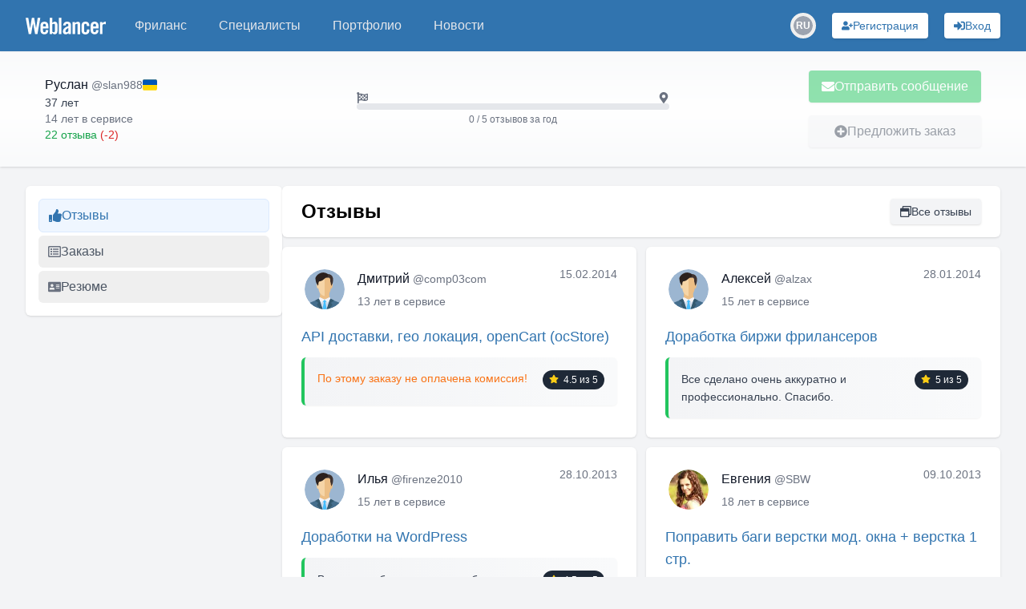

--- FILE ---
content_type: text/html; charset=utf-8
request_url: https://www.weblancer.net/users/slan988/
body_size: 27453
content:
<!DOCTYPE html><html lang="ru"><head><meta charSet="utf-8"/><meta name="viewport" content="width=device-width, initial-scale=1"/><link rel="preload" as="image" href="https://cdn.jsdelivr.net/gh/lipis/flag-icons/flags/4x3/ua.svg"/><link rel="stylesheet" href="/_next/static/css/f04b80b6708405eb.css" data-precedence="next"/><link rel="preload" as="script" fetchPriority="low" href="/_next/static/chunks/webpack-a19e74b8c06787bb.js"/><script src="/_next/static/chunks/bf6a786c-500e63273f4d6186.js" async=""></script><script src="/_next/static/chunks/5290-bed14293e66b20c7.js" async=""></script><script src="/_next/static/chunks/main-app-ceba70545ed5d669.js" async=""></script><script src="/_next/static/chunks/3922-fbe289dd6c415e0d.js" async=""></script><script src="/_next/static/chunks/3198-51da7e42d04e5c33.js" async=""></script><script src="/_next/static/chunks/7793-afdb1d8d27e3808c.js" async=""></script><script src="/_next/static/chunks/2842-3d5ba84702dd5195.js" async=""></script><script src="/_next/static/chunks/app/layout-ebb912f2a204ad6e.js" async=""></script><script src="/_next/static/chunks/8e1d74a4-ef5b99428eb077ee.js" async=""></script><script src="/_next/static/chunks/c16f53c3-ba887c5939e07af9.js" async=""></script><script src="/_next/static/chunks/9878-238d4dd5f5dad9ab.js" async=""></script><script src="/_next/static/chunks/8251-5c7d4425e7b826bd.js" async=""></script><script src="/_next/static/chunks/8062-38a1374bec13e987.js" async=""></script><script src="/_next/static/chunks/6691-ac67c0fcdd777f53.js" async=""></script><script src="/_next/static/chunks/7569-3f3fe73f9dd87a49.js" async=""></script><script src="/_next/static/chunks/6108-053b842d37766d19.js" async=""></script><script src="/_next/static/chunks/7133-824da857ad27940d.js" async=""></script><script src="/_next/static/chunks/4840-89a99cdabead5ae2.js" async=""></script><script src="/_next/static/chunks/6282-6506e7ccbbcef0ae.js" async=""></script><script src="/_next/static/chunks/1483-3f4682dfbd0a575a.js" async=""></script><script src="/_next/static/chunks/2031-cffdb2c3d4735ca2.js" async=""></script><script src="/_next/static/chunks/661-2174fdb70d1dfa50.js" async=""></script><script src="/_next/static/chunks/5957-e890a57afcceba5f.js" async=""></script><script src="/_next/static/chunks/1128-d2b246581650650b.js" async=""></script><script src="/_next/static/chunks/app/users/%5Blogin%5D/page-1e75c81b3520443d.js" async=""></script><script src="/_next/static/chunks/app/not-found-bf10a8048edd1fb8.js" async=""></script><link rel="preload" href="https://www.googletagmanager.com/gtm.js?id=GTM-WJKP3VF" as="script"/><title>Фрилансер slan988 • биржа фриланса Weblancer</title><meta name="description" content="Профиль фрилансера slan988 ✅ отзывы ✅ портфолио ✅ рейтинг — найдите специалиста для проекта • Веблансер"/><meta name="robots" content="index, follow"/><link rel="canonical" href="https://www.weblancer.net/users/slan988/"/><meta property="og:title" content="Фрилансер slan988 • биржа фриланса Weblancer"/><meta property="og:description" content="Профиль фрилансера slan988 ✅ отзывы ✅ портфолио ✅ рейтинг — найдите специалиста для проекта • Веблансер"/><meta property="og:url" content="https://www.weblancer.net/users/slan988/"/><meta property="og:site_name" content="Фриланс биржа Weblancer"/><meta property="og:locale" content="ru_UA"/><meta property="og:image" content="https://st.weblancer.net/download/2619388_120xs.jpg"/><meta property="og:type" content="website"/><meta name="twitter:card" content="https://st.weblancer.net/download/2619388_120xs.jpg"/><meta name="twitter:site" content="@weblancer_net"/><meta name="twitter:title" content="Фрилансер slan988 • биржа фриланса Weblancer"/><meta name="twitter:description" content="Профиль фрилансера slan988 ✅ отзывы ✅ портфолио ✅ рейтинг — найдите специалиста для проекта • Веблансер"/><meta name="twitter:image" content="https://st.weblancer.net/download/2619388_120xs.jpg"/><link rel="icon" href="/favicon.ico"/><script src="/_next/static/chunks/polyfills-c67a75d1b6f99dc8.js" noModule=""></script></head><body class="bg-gray-100 flex flex-col"><style>#nprogress{pointer-events:none}#nprogress .bar{background:#29d;position:fixed;z-index:1600;top: 0;left:0;width:100%;height:3px}#nprogress .peg{display:block;position:absolute;right:0;width:100px;height:100%;box-shadow:0 0 10px #29d,0 0 5px #29d;opacity:1;-webkit-transform:rotate(3deg) translate(0px,-4px);-ms-transform:rotate(3deg) translate(0px,-4px);transform:rotate(3deg) translate(0px,-4px)}#nprogress .spinner{display:block;position:fixed;z-index:1600;top: 15px;right:15px}#nprogress .spinner-icon{width:18px;height:18px;box-sizing:border-box;border:2px solid transparent;border-top-color:#29d;border-left-color:#29d;border-radius:50%;-webkit-animation:nprogress-spinner 400ms linear infinite;animation:nprogress-spinner 400ms linear infinite}.nprogress-custom-parent{overflow:hidden;position:relative}.nprogress-custom-parent #nprogress .bar,.nprogress-custom-parent #nprogress .spinner{position:absolute}@-webkit-keyframes nprogress-spinner{0%{-webkit-transform:rotate(0deg)}100%{-webkit-transform:rotate(360deg)}}@keyframes nprogress-spinner{0%{transform:rotate(0deg)}100%{transform:rotate(360deg)}}</style><div class="flex flex-col min-h-screen"><header class="bg-brand sticky top-0 shadow-sm z-50" data-headlessui-state=""><nav class="mx-auto max-w-7xl px-2 sm:px-6 lg:px-8"><div class="relative flex h-16 items-center justify-between"><div class="absolute inset-y-0 left-0 flex items-center sm:hidden space-x-3"><button class="group relative inline-flex items-center justify-center rounded-md p-2 text-gray-200 hover:bg-[#1f5680] hover:text-white focus:ring-2 focus:ring-white focus:outline-hidden focus:ring-inset" id="headlessui-disclosure-button-:R1aqqqpla:" type="button" aria-expanded="false" data-headlessui-state=""><span class="absolute -inset-0.5"></span><span class="sr-only">Меню</span><svg stroke="currentColor" fill="currentColor" stroke-width="0" viewBox="0 0 448 512" height="20" width="20" xmlns="http://www.w3.org/2000/svg"><path d="M16 132h416c8.837 0 16-7.163 16-16V76c0-8.837-7.163-16-16-16H16C7.163 60 0 67.163 0 76v40c0 8.837 7.163 16 16 16zm0 160h416c8.837 0 16-7.163 16-16v-40c0-8.837-7.163-16-16-16H16c-8.837 0-16 7.163-16 16v40c0 8.837 7.163 16 16 16zm0 160h416c8.837 0 16-7.163 16-16v-40c0-8.837-7.163-16-16-16H16c-8.837 0-16 7.163-16 16v40c0 8.837 7.163 16 16 16z"></path></svg><svg stroke="currentColor" fill="currentColor" stroke-width="0" viewBox="0 0 352 512" class="hidden size-6 group-data-open:block" height="20" width="20" xmlns="http://www.w3.org/2000/svg"><path d="M242.72 256l100.07-100.07c12.28-12.28 12.28-32.19 0-44.48l-22.24-22.24c-12.28-12.28-32.19-12.28-44.48 0L176 189.28 75.93 89.21c-12.28-12.28-32.19-12.28-44.48 0L9.21 111.45c-12.28 12.28-12.28 32.19 0 44.48L109.28 256 9.21 356.07c-12.28 12.28-12.28 32.19 0 44.48l22.24 22.24c12.28 12.28 32.2 12.28 44.48 0L176 322.72l100.07 100.07c12.28 12.28 32.2 12.28 44.48 0l22.24-22.24c12.28-12.28 12.28-32.19 0-44.48L242.72 256z"></path></svg></button><div class="sm:hidden"><div class="relative inline-block"><button aria-label="Переключатель языка" class="w-8 h-8 flex items-center justify-center rounded-full transition-colors hover:bg-gray-200 dark:hover:bg-gray-600"><div class="relative w-6 h-6 rounded-full overflow-hidden flex items-center justify-center"><div class="w-6 h-6 rounded-full bg-gray-400 flex items-center justify-center text-white text-xs font-semibold">RU</div></div></button></div></div></div><div class="flex flex-1 items-center justify-center sm:items-stretch sm:justify-start"><div class="flex shrink-0 items-center"><a title="Биржа фриланса Weblancer" href="/"><svg fill="white" height="21" viewBox="0 0 161 33.2" width="100"><g><path d="M12.5,0h4.6l3.8,20.9H21L24.2,0h5.3l-5.8,32.8h-4.7l-4.1-21.7h-0.1l-3.8,21.7H6.2L0,0h5.3l3.5,20.9h0.1L12.5,0z"></path><path d="M45.5,21.5H34.8v3.5c0,1.4,0.2,2.4,0.7,3.1c0.5,0.6,1.2,0.9,2.1,0.9c0.9,0,1.6-0.3,2.1-0.9c0.5-0.6,0.7-1.6,0.7-3.1v-0.5       h5.1c0,1.3-0.2,2.5-0.5,3.5c-0.3,1.1-0.7,2-1.4,2.7c-0.6,0.8-1.4,1.4-2.4,1.8c-1,0.4-2.2,0.6-3.6,0.6c-1.5,0-2.7-0.2-3.7-0.7       c-1-0.4-1.8-1.1-2.5-1.9c-0.6-0.8-1.1-1.8-1.4-2.9c-0.3-1.1-0.4-2.3-0.4-3.7V17c0-1.3,0.1-2.6,0.4-3.7c0.3-1.1,0.7-2.1,1.4-2.9       C32.1,9.6,33,9,34,8.6c1-0.4,2.2-0.7,3.7-0.7c1.5,0,2.7,0.2,3.7,0.7c1,0.4,1.8,1.1,2.5,1.9c0.6,0.8,1.1,1.8,1.4,2.9       c0.3,1.1,0.4,2.3,0.4,3.7V21.5z M40.5,17.3v-1.3c0-1.4-0.2-2.4-0.7-3.1c-0.5-0.6-1.2-0.9-2.1-0.9c-0.9,0-1.6,0.3-2.1,0.9       c-0.5,0.6-0.7,1.6-0.7,3.1v1.3H40.5z"></path><path d="M48.4,32.8V0h5.1v10.4c0.5-0.4,0.9-0.7,1.3-1.1c0.4-0.3,0.8-0.6,1.2-0.8c0.4-0.2,0.8-0.4,1.2-0.5c0.4-0.1,0.9-0.2,1.5-0.2       c1.6,0,2.9,0.6,3.8,1.7c0.9,1.2,1.4,2.8,1.4,5.1v11.7c0,2.2-0.5,3.9-1.4,5.1c-0.9,1.2-2.2,1.7-3.8,1.7c-1.3,0-2.3-0.2-3-0.7       c-0.8-0.5-1.6-1.2-2.4-2.3h-0.1v2.5H48.4z M53.4,27.8c0.5,0.4,1,0.7,1.5,0.9c0.5,0.2,0.9,0.4,1.5,0.4c0.3,0,0.7-0.1,1-0.2       c0.3-0.1,0.6-0.3,0.8-0.6c0.2-0.3,0.4-0.7,0.5-1.2c0.1-0.5,0.2-1.2,0.2-2V16c0-0.8-0.1-1.5-0.2-2c-0.1-0.5-0.3-0.9-0.5-1.2       c-0.2-0.3-0.5-0.5-0.8-0.6c-0.3-0.1-0.6-0.2-1-0.2c-0.5,0-1,0.1-1.5,0.4c-0.5,0.2-0.9,0.5-1.5,0.9V27.8z"></path><path d="M66.7,32.8V0h5.1v32.8H66.7z"></path><path d="M75.3,15.5c0.2-2.5,1-4.4,2.4-5.7c1.5-1.3,3.4-2,5.8-2c2.4,0,4.2,0.5,5.5,1.6c1.3,1.1,1.9,2.8,1.9,5v15.7       c0,0.4,0,0.8,0.1,1.3c0.1,0.5,0.1,0.9,0.2,1.3h-4.9c0-0.3-0.1-0.7-0.1-1c-0.1-0.3-0.1-0.6-0.1-0.9c-1,0.8-1.9,1.4-2.8,1.8       c-0.9,0.4-1.9,0.6-3.2,0.6c-1.7,0-3-0.5-3.9-1.6c-0.9-1-1.3-2.4-1.3-3.9c0-1.3,0.2-2.5,0.7-3.6c0.4-1.1,1.1-2,2-2.9       c0.9-0.9,2-1.7,3.4-2.4s3-1.5,4.8-2.2v-1.5c0-2.1-0.8-3.1-2.5-3.1c-1.2,0-1.9,0.3-2.3,0.9c-0.4,0.6-0.6,1.5-0.6,2.5H75.3z       M85.8,20.4c-1.2,0.7-2.1,1.3-2.9,1.8c-0.8,0.5-1.3,1.1-1.8,1.6c-0.4,0.5-0.7,1-0.9,1.5s-0.2,1-0.2,1.5c0,0.8,0.2,1.4,0.6,1.7       c0.4,0.3,1,0.5,1.8,0.5c0.7,0,1.3-0.2,1.9-0.7c0.6-0.5,1.1-1,1.5-1.6V20.4z"></path><path d="M94.2,32.8V8.4H99v2.5c0.5-0.5,1-0.9,1.5-1.2c0.4-0.4,0.9-0.7,1.3-0.9c0.5-0.2,1-0.4,1.5-0.6c0.5-0.1,1.2-0.2,1.9-0.2       c1.4,0,2.4,0.5,3.2,1.4c0.7,0.9,1.1,2.2,1.1,3.8v19.8h-5.1V13.8c0-0.6-0.2-1.1-0.5-1.3c-0.3-0.3-0.8-0.4-1.3-0.4       c-0.5,0-1.1,0.2-1.6,0.5c-0.5,0.3-1.1,0.7-1.7,1.1v19.2H94.2z"></path><path d="M123,16.7v-0.6c0-1.4-0.2-2.4-0.7-3.1c-0.5-0.6-1.2-0.9-2.1-0.9s-1.6,0.3-2.1,0.9c-0.5,0.6-0.7,1.6-0.7,3.1v9       c0,1.4,0.2,2.4,0.7,3.1c0.5,0.6,1.2,0.9,2.1,0.9s1.6-0.3,2.1-0.9c0.5-0.6,0.7-1.6,0.7-3.1v-1.5h5.1v0.6c0,1.3-0.1,2.6-0.4,3.7       c-0.3,1.1-0.7,2.1-1.4,2.9c-0.6,0.8-1.5,1.4-2.5,1.9c-1,0.4-2.2,0.7-3.7,0.7c-1.5,0-2.7-0.2-3.7-0.7c-1-0.4-1.8-1.1-2.5-1.9       c-0.6-0.8-1.1-1.8-1.4-2.9c-0.3-1.1-0.4-2.3-0.4-3.7V17c0-1.3,0.1-2.6,0.4-3.7s0.7-2.1,1.4-2.9c0.6-0.8,1.5-1.4,2.5-1.9       c1-0.4,2.2-0.7,3.7-0.7c1.4,0,2.6,0.2,3.6,0.6c1,0.4,1.8,1,2.4,1.8c0.6,0.8,1.1,1.7,1.4,2.8c0.3,1.1,0.4,2.3,0.5,3.6H123z"></path><path d="M146.4,21.5h-10.7v3.5c0,1.4,0.2,2.4,0.7,3.1c0.5,0.6,1.2,0.9,2.1,0.9s1.6-0.3,2.1-0.9c0.5-0.6,0.7-1.6,0.7-3.1v-0.5h5.1       c0,1.3-0.2,2.5-0.5,3.5c-0.3,1.1-0.7,2-1.4,2.7c-0.6,0.8-1.4,1.4-2.4,1.8c-1,0.4-2.2,0.6-3.6,0.6c-1.5,0-2.7-0.2-3.7-0.7       c-1-0.4-1.8-1.1-2.5-1.9c-0.6-0.8-1.1-1.8-1.4-2.9c-0.3-1.1-0.4-2.3-0.4-3.7V17c0-1.3,0.1-2.6,0.4-3.7s0.7-2.1,1.4-2.9       c0.6-0.8,1.5-1.4,2.5-1.9c1-0.4,2.2-0.7,3.7-0.7c1.5,0,2.7,0.2,3.7,0.7c1,0.4,1.8,1.1,2.5,1.9c0.6,0.8,1.1,1.8,1.4,2.9       c0.3,1.1,0.4,2.3,0.4,3.7V21.5z M141.3,17.3v-1.3c0-1.4-0.2-2.4-0.7-3.1c-0.5-0.6-1.2-0.9-2.1-0.9s-1.6,0.3-2.1,0.9       c-0.5,0.6-0.7,1.6-0.7,3.1v1.3H141.3z"></path><path d="M149.2,32.8V8.4h4.9v2.9h0.1c0.6-1.1,1.4-1.9,2.4-2.5c1-0.6,2.1-0.9,3.3-0.9h1v5.3c-0.5-0.1-0.9-0.2-1.4-0.3       c-0.5-0.1-1.1-0.2-1.9-0.2c-0.9,0-1.7,0.3-2.4,0.8c-0.7,0.5-1,1.4-1,2.5v16.8H149.2z"></path></g></svg></a></div><div class="hidden sm:ml-6 sm:block"><div class="flex space-x-4"><a class="rounded-md px-3 py-2 font-medium text-gray-200 hover:bg-gray-700 hover:text-white text-md" href="/freelance/"><div class="relative">Фриланс</div></a><a class="rounded-md px-3 py-2 font-medium text-gray-200 hover:bg-gray-700 hover:text-white text-md" href="/freelancers/"><div class="relative">Специалисты</div></a><a class="rounded-md px-3 py-2 font-medium text-gray-200 hover:bg-gray-700 hover:text-white text-md" href="/portfolio/"><div class="relative">Портфолио</div></a><a class="rounded-md px-3 py-2 font-medium text-gray-200 hover:bg-gray-700 hover:text-white text-md" href="/news/"><div class="relative">Новости</div></a></div></div></div><div class="absolute inset-y-0 right-0 flex space-x-3 sm:space-x-5 items-center pr-2 sm:static sm:inset-auto sm:ml-6 sm:pr-0"><!--$--><!--/$--><div class="hidden sm:block"><div class="relative inline-block"><button aria-label="Переключатель языка" class="w-8 h-8 flex items-center justify-center rounded-full transition-colors hover:bg-gray-200 dark:hover:bg-gray-600"><div class="relative w-6 h-6 rounded-full overflow-hidden flex items-center justify-center"><div class="w-6 h-6 rounded-full bg-gray-400 flex items-center justify-center text-white text-xs font-semibold">RU</div></div></button></div></div><button aria-label="Регистрация" class="gap-2 rounded flex items-center justify-center focus:outline-none focus:ring-2 relative shadow hover:shadow-md transition-shadow whitespace-nowrap bg-white text-[#3174af] hover:bg-blue-100 focus:ring-blue-400 p-1.5 px-3 text-sm w-full sm:w-auto" type="button"><svg stroke="currentColor" fill="currentColor" stroke-width="0" viewBox="0 0 640 512" aria-hidden="true" height="1em" width="1em" xmlns="http://www.w3.org/2000/svg"><path d="M624 208h-64v-64c0-8.8-7.2-16-16-16h-32c-8.8 0-16 7.2-16 16v64h-64c-8.8 0-16 7.2-16 16v32c0 8.8 7.2 16 16 16h64v64c0 8.8 7.2 16 16 16h32c8.8 0 16-7.2 16-16v-64h64c8.8 0 16-7.2 16-16v-32c0-8.8-7.2-16-16-16zm-400 48c70.7 0 128-57.3 128-128S294.7 0 224 0 96 57.3 96 128s57.3 128 128 128zm89.6 32h-16.7c-22.2 10.2-46.9 16-72.9 16s-50.6-5.8-72.9-16h-16.7C60.2 288 0 348.2 0 422.4V464c0 26.5 21.5 48 48 48h352c26.5 0 48-21.5 48-48v-41.6c0-74.2-60.2-134.4-134.4-134.4z"></path></svg><span class="hidden lg:block">Регистрация</span></button><button aria-label="Вход" class="gap-2 rounded flex items-center justify-center focus:outline-none focus:ring-2 relative shadow hover:shadow-md transition-shadow whitespace-nowrap bg-white text-[#3174af] hover:bg-blue-100 focus:ring-blue-400 p-1.5 px-3 text-sm w-full sm:w-auto" type="button"><svg stroke="currentColor" fill="currentColor" stroke-width="0" viewBox="0 0 512 512" aria-hidden="true" height="1em" width="1em" xmlns="http://www.w3.org/2000/svg"><path d="M416 448h-84c-6.6 0-12-5.4-12-12v-40c0-6.6 5.4-12 12-12h84c17.7 0 32-14.3 32-32V160c0-17.7-14.3-32-32-32h-84c-6.6 0-12-5.4-12-12V76c0-6.6 5.4-12 12-12h84c53 0 96 43 96 96v192c0 53-43 96-96 96zm-47-201L201 79c-15-15-41-4.5-41 17v96H24c-13.3 0-24 10.7-24 24v96c0 13.3 10.7 24 24 24h136v96c0 21.5 26 32 41 17l168-168c9.3-9.4 9.3-24.6 0-34z"></path></svg><span class="hidden lg:block">Вход</span></button></div></div></nav></header><main class="w-full flex-1"><div class="w-full bg-gradient-to-b from-gray-50 via-white to-gray-50 shadow"><div class="container max-w-[1300px] mx-auto px-10 sm:px-12 lg:px-14 py-6 flex items-center justify-between gap-4 flex-col sm:flex-row"><div class="flex flex-col lg:flex-row lg:justify-between lg:items-center w-full"><div class="flex flex-row justify-between items-start sm:items-center gap-4 lg:flex-1 mb-4 lg:mb-0"><div class="flex flex-col justify-start flex-1"><div class="flex items-stretch"><div class="flex items-start gap-4 w-full"><div class="flex-shrink-0 aspect-square h-full relative"><div class="relative flex-shrink-0 h-full w-full"><div class="relative aspect-square h-full overflow-hidden rounded-full"><img alt="slan988" loading="lazy" decoding="async" data-nimg="fill" class="object-cover rounded-full transition-transform duration-500 group-hover:scale-110 overflow-hidden h-full w-full" style="position:absolute;height:100%;width:100%;left:0;top:0;right:0;bottom:0;color:transparent" src="https://st.weblancer.net/download/2619388_120xs.jpg"/></div><div class="absolute rounded-full border-2 border-white z-5 min-w-[8px] min-h-[8px] max-w-[18px] max-h-[18px] bg-gray-400 hidden" style="width:14%;height:14%;bottom:7%;right:7%"></div></div></div><div class="flex flex-col justify-start gap-1"><div class="flex items-center gap-1"><span class="font-medium text-gray-900"><span class="mr-1" itemProp="name">Руслан</span><span class="text-sm font-normal text-gray-500" itemProp="alternateName">@<!-- -->slan988</span></span><span class="flex-shrink-0"><div class="group/tooltip relative flex w-fit"><img alt="Украина" src="https://cdn.jsdelivr.net/gh/lipis/flag-icons/flags/4x3/ua.svg" style="display:inline-block;width:18px;height:1em;vertical-align:middle;border-radius:4px"/><div class="z-50 px-3 py-2 text-sm text-white bg-gray-800 rounded-md shadow-md transition-opacity duration-200 lg:whitespace-nowrap hidden max-w-xs opacity-0 pointer-events-none bottom-full mb-1 left-1/2 transform -translate-x-1/2">Украина</div></div></span></div><span class="text-sm text-gray-700">37 лет</span><span class="text-sm text-gray-500 whitespace-nowrap">14 лет<!-- --> <!-- -->в сервисе</span><span class="text-green-600 text-sm inline-flex whitespace-pre"><span>22 отзыва</span><span class="text-red-600"> (-<!-- -->2<!-- -->)</span></span></div></div></div></div></div><div class="flex justify-center lg:flex-1 w-full mb-4 lg:mb-0"><div class="flex flex-col w-full gap-1 text-gray-500 text-sm"><div class="flex justify-between"><svg stroke="currentColor" fill="currentColor" stroke-width="0" viewBox="0 0 512 512" height="1em" width="1em" xmlns="http://www.w3.org/2000/svg"><path d="M243.2 189.9V258c26.1 5.9 49.3 15.6 73.6 22.3v-68.2c-26-5.8-49.4-15.5-73.6-22.2zm223.3-123c-34.3 15.9-76.5 31.9-117 31.9C296 98.8 251.7 64 184.3 64c-25 0-47.3 4.4-68 12 2.8-7.3 4.1-15.2 3.6-23.6C118.1 24 94.8 1.2 66.3 0 34.3-1.3 8 24.3 8 56c0 19 9.5 35.8 24 45.9V488c0 13.3 10.7 24 24 24h16c13.3 0 24-10.7 24-24v-94.4c28.3-12.1 63.6-22.1 114.4-22.1 53.6 0 97.8 34.8 165.2 34.8 48.2 0 86.7-16.3 122.5-40.9 8.7-6 13.8-15.8 13.8-26.4V95.9c.1-23.3-24.2-38.8-45.4-29zM169.6 325.5c-25.8 2.7-50 8.2-73.6 16.6v-70.5c26.2-9.3 47.5-15 73.6-17.4zM464 191c-23.6 9.8-46.3 19.5-73.6 23.9V286c24.8-3.4 51.4-11.8 73.6-26v70.5c-25.1 16.1-48.5 24.7-73.6 27.1V286c-27 3.7-47.9 1.5-73.6-5.6v67.4c-23.9-7.4-47.3-16.7-73.6-21.3V258c-19.7-4.4-40.8-6.8-73.6-3.8v-70c-22.4 3.1-44.6 10.2-73.6 20.9v-70.5c33.2-12.2 50.1-19.8 73.6-22v71.6c27-3.7 48.4-1.3 73.6 5.7v-67.4c23.7 7.4 47.2 16.7 73.6 21.3v68.4c23.7 5.3 47.6 6.9 73.6 2.7V143c27-4.8 52.3-13.6 73.6-22.5z"></path></svg><svg stroke="currentColor" fill="currentColor" stroke-width="0" viewBox="0 0 384 512" height="1em" width="1em" xmlns="http://www.w3.org/2000/svg"><path d="M172.268 501.67C26.97 291.031 0 269.413 0 192 0 85.961 85.961 0 192 0s192 85.961 192 192c0 77.413-26.97 99.031-172.268 309.67-9.535 13.774-29.93 13.773-39.464 0zM192 272c44.183 0 80-35.817 80-80s-35.817-80-80-80-80 35.817-80 80 35.817 80 80 80z"></path></svg></div><div class="w-full"><div class="w-full bg-gray-200 rounded-full relative h-2"><div class="bg-brand rounded-full transition-all duration-300 relative h-2" style="width:0%"></div></div></div><div class="text-xs text-center mt-1">0 / 5 отзывов за год</div></div></div><div class="flex justify-end lg:flex-1"><div class="flex flex-col space-y-4 w-full sm:w-auto"><button class="gap-2 rounded flex items-center justify-center focus:outline-none focus:ring-2 relative shadow hover:shadow-md transition-shadow whitespace-nowrap bg-green-500 text-white hover:bg-green-600 focus:ring-green-400 cursor-not-allowed opacity-50 py-2 px-4 w-full sm:w-auto" disabled="" type="button"><svg stroke="currentColor" fill="currentColor" stroke-width="0" viewBox="0 0 512 512" aria-hidden="true" height="1em" width="1em" xmlns="http://www.w3.org/2000/svg"><path d="M502.3 190.8c3.9-3.1 9.7-.2 9.7 4.7V400c0 26.5-21.5 48-48 48H48c-26.5 0-48-21.5-48-48V195.6c0-5 5.7-7.8 9.7-4.7 22.4 17.4 52.1 39.5 154.1 113.6 21.1 15.4 56.7 47.8 92.2 47.6 35.7.3 72-32.8 92.3-47.6 102-74.1 131.6-96.3 154-113.7zM256 320c23.2.4 56.6-29.2 73.4-41.4 132.7-96.3 142.8-104.7 173.4-128.7 5.8-4.5 9.2-11.5 9.2-18.9v-19c0-26.5-21.5-48-48-48H48C21.5 64 0 85.5 0 112v19c0 7.4 3.4 14.3 9.2 18.9 30.6 23.9 40.7 32.4 173.4 128.7 16.8 12.2 50.2 41.8 73.4 41.4z"></path></svg>Отправить сообщение</button><!--$--><!--/$--><button class="gap-2 rounded flex items-center justify-center focus:outline-none focus:ring-2 relative shadow hover:shadow-md transition-shadow whitespace-nowrap bg-gray-100 text-gray-700 hover:bg-gray-200 focus:ring-gray-300 cursor-not-allowed opacity-50 py-2 px-4 w-full sm:w-auto" disabled="" type="button"><svg stroke="currentColor" fill="currentColor" stroke-width="0" viewBox="0 0 512 512" aria-hidden="true" height="1em" width="1em" xmlns="http://www.w3.org/2000/svg"><path d="M256 8C119 8 8 119 8 256s111 248 248 248 248-111 248-248S393 8 256 8zm144 276c0 6.6-5.4 12-12 12h-92v92c0 6.6-5.4 12-12 12h-56c-6.6 0-12-5.4-12-12v-92h-92c-6.6 0-12-5.4-12-12v-56c0-6.6 5.4-12 12-12h92v-92c0-6.6 5.4-12 12-12h56c6.6 0 12 5.4 12 12v92h92c6.6 0 12 5.4 12 12v56z"></path></svg>Предложить заказ</button><!--$--><!--/$--></div></div></div></div></div><div class="container max-w-[1300px] mx-auto px-4 sm:px-6 lg:px-8 lg:gap-5 flex flex-col lg:flex-row my-6"><script type="application/ld+json">{"@context":"https://schema.org","@type":"BreadcrumbList","itemListElement":[{"@type":"ListItem","position":1,"name":"Weblancer","item":"https://www.weblancer.net"},{"@type":"ListItem","position":2,"name":"Фрилансеры","item":"https://www.weblancer.net/freelancers/"},{"@type":"ListItem","position":3,"name":"slan988"}]}</script><aside><div class="lg:hidden fixed top-16 left-0 right-0 bg-white/70 border-b border-gray-200 shadow-sm z-20"><button aria-label="Раскрыть сайдбар" class="flex items-center justify-center w-full py-2 text-gray-600 hover:text-gray-900"><svg xmlns="http://www.w3.org/2000/svg" class="h-6 w-6" fill="none" viewBox="0 0 24 24" stroke="currentColor"><path stroke-linecap="round" stroke-linejoin="round" stroke-width="2" d="M19 9l-7 7-7-7"></path></svg></button></div><div class="fixed lg:static inset-0 z-40 lg:z-auto hidden lg:block"><div class="hidden lg:block lg:w-[320px] lg:flex-shrink-0 space-y-3"><nav class="bg-white p-4 rounded-md shadow"><ul class="space-y-1"><li><button type="button" class="flex items-center gap-3 px-3 py-2 rounded-md transition-colors w-full text-left bg-blue-50 link-style font-medium border border-blue-100"><span class="link-style"><svg stroke="currentColor" fill="currentColor" stroke-width="0" viewBox="0 0 512 512" height="1em" width="1em" xmlns="http://www.w3.org/2000/svg"><path d="M104 224H24c-13.255 0-24 10.745-24 24v240c0 13.255 10.745 24 24 24h80c13.255 0 24-10.745 24-24V248c0-13.255-10.745-24-24-24zM64 472c-13.255 0-24-10.745-24-24s10.745-24 24-24 24 10.745 24 24-10.745 24-24 24zM384 81.452c0 42.416-25.97 66.208-33.277 94.548h101.723c33.397 0 59.397 27.746 59.553 58.098.084 17.938-7.546 37.249-19.439 49.197l-.11.11c9.836 23.337 8.237 56.037-9.308 79.469 8.681 25.895-.069 57.704-16.382 74.757 4.298 17.598 2.244 32.575-6.148 44.632C440.202 511.587 389.616 512 346.839 512l-2.845-.001c-48.287-.017-87.806-17.598-119.56-31.725-15.957-7.099-36.821-15.887-52.651-16.178-6.54-.12-11.783-5.457-11.783-11.998v-213.77c0-3.2 1.282-6.271 3.558-8.521 39.614-39.144 56.648-80.587 89.117-113.111 14.804-14.832 20.188-37.236 25.393-58.902C282.515 39.293 291.817 0 312 0c24 0 72 8 72 81.452z"></path></svg></span><span>Отзывы</span></button></li><li><button type="button" class="flex items-center gap-3 px-3 py-2 rounded-md transition-colors w-full text-left text-gray-600 hover:bg-gray-100"><span class="text-gray-500"><svg stroke="currentColor" fill="currentColor" stroke-width="0" viewBox="0 0 512 512" height="1em" width="1em" xmlns="http://www.w3.org/2000/svg"><path d="M464 32H48C21.49 32 0 53.49 0 80v352c0 26.51 21.49 48 48 48h416c26.51 0 48-21.49 48-48V80c0-26.51-21.49-48-48-48zm-6 400H54a6 6 0 0 1-6-6V86a6 6 0 0 1 6-6h404a6 6 0 0 1 6 6v340a6 6 0 0 1-6 6zm-42-92v24c0 6.627-5.373 12-12 12H204c-6.627 0-12-5.373-12-12v-24c0-6.627 5.373-12 12-12h200c6.627 0 12 5.373 12 12zm0-96v24c0 6.627-5.373 12-12 12H204c-6.627 0-12-5.373-12-12v-24c0-6.627 5.373-12 12-12h200c6.627 0 12 5.373 12 12zm0-96v24c0 6.627-5.373 12-12 12H204c-6.627 0-12-5.373-12-12v-24c0-6.627 5.373-12 12-12h200c6.627 0 12 5.373 12 12zm-252 12c0 19.882-16.118 36-36 36s-36-16.118-36-36 16.118-36 36-36 36 16.118 36 36zm0 96c0 19.882-16.118 36-36 36s-36-16.118-36-36 16.118-36 36-36 36 16.118 36 36zm0 96c0 19.882-16.118 36-36 36s-36-16.118-36-36 16.118-36 36-36 36 16.118 36 36z"></path></svg></span><span>Заказы</span></button></li><li><button type="button" class="flex items-center gap-3 px-3 py-2 rounded-md transition-colors w-full text-left text-gray-600 hover:bg-gray-100"><span class="text-gray-500"><svg stroke="currentColor" fill="currentColor" stroke-width="0" viewBox="0 0 576 512" height="1em" width="1em" xmlns="http://www.w3.org/2000/svg"><path d="M528 32H48C21.5 32 0 53.5 0 80v352c0 26.5 21.5 48 48 48h480c26.5 0 48-21.5 48-48V80c0-26.5-21.5-48-48-48zm-352 96c35.3 0 64 28.7 64 64s-28.7 64-64 64-64-28.7-64-64 28.7-64 64-64zm112 236.8c0 10.6-10 19.2-22.4 19.2H86.4C74 384 64 375.4 64 364.8v-19.2c0-31.8 30.1-57.6 67.2-57.6h5c12.3 5.1 25.7 8 39.8 8s27.6-2.9 39.8-8h5c37.1 0 67.2 25.8 67.2 57.6v19.2zM512 312c0 4.4-3.6 8-8 8H360c-4.4 0-8-3.6-8-8v-16c0-4.4 3.6-8 8-8h144c4.4 0 8 3.6 8 8v16zm0-64c0 4.4-3.6 8-8 8H360c-4.4 0-8-3.6-8-8v-16c0-4.4 3.6-8 8-8h144c4.4 0 8 3.6 8 8v16zm0-64c0 4.4-3.6 8-8 8H360c-4.4 0-8-3.6-8-8v-16c0-4.4 3.6-8 8-8h144c4.4 0 8 3.6 8 8v16z"></path></svg></span><span>Резюме</span></button></li></ul></nav></div></div></aside><div class="flex-1 space-y-5"><section class="space-y-3" id="reviews"><div class="bg-white px-6 py-4 rounded-md shadow flex flex-col items-center sm:flex-row sm:justify-between sm:items-center gap-2"><h2 class="text-2xl font-bold">Отзывы</h2><button class="gap-2 rounded flex items-center justify-center focus:outline-none focus:ring-2 relative shadow hover:shadow-md transition-shadow whitespace-nowrap bg-gray-100 text-gray-700 hover:bg-gray-200 focus:ring-gray-300 p-1.5 px-3 text-sm w-full sm:w-auto" type="button"><svg stroke="currentColor" fill="currentColor" stroke-width="0" viewBox="0 0 512 512" aria-hidden="true" height="1em" width="1em" xmlns="http://www.w3.org/2000/svg"><path d="M464 0H144c-26.5 0-48 21.5-48 48v48H48c-26.5 0-48 21.5-48 48v320c0 26.5 21.5 48 48 48h320c26.5 0 48-21.5 48-48v-48h48c26.5 0 48-21.5 48-48V48c0-26.5-21.5-48-48-48zm-96 464H48V256h320v208zm96-96h-48V144c0-26.5-21.5-48-48-48H144V48h320v320z"></path></svg>Все отзывы</button><!--$--><!--/$--></div><div class="grid grid-cols-1 lg:grid-cols-2 gap-3"><article class="bg-white p-6 rounded-md shadow hover:shadow-md transition-shadow duration-200"><div class="flex flex-col h-full"><div class="flex justify-between items-start mb-4"><a class="flex items-stretch min-h-[50px] group w-fit hover:bg-gray-50 rounded-md p-1 transition-colors cursor-pointer" itemProp="url" href="/users/comp03com/"><div class="flex-shrink-0 h-[50px] w-[50px] relative"><div class="relative flex-shrink-0 h-full w-full"><div class="relative aspect-square h-full overflow-hidden rounded-full"><img alt="comp03com" loading="lazy" decoding="async" data-nimg="fill" class="object-cover rounded-full transition-transform duration-500 group-hover:scale-110 overflow-hidden h-full w-full" style="position:absolute;height:100%;width:100%;left:0;top:0;right:0;bottom:0;color:transparent" src="https://www.weblancer.net/__next/img/userpic-male.svg"/></div><div class="absolute rounded-full border-2 border-white z-5 min-w-[8px] min-h-[8px] max-w-[18px] max-h-[18px] bg-gray-400 hidden" style="width:14%;height:14%;bottom:7%;right:7%"></div></div></div><div class="flex flex-col justify-between ml-4"><div class="font-medium text-gray-900"><span class="mr-1" itemProp="name">Дмитрий</span><span class="text-sm font-normal text-gray-500" itemProp="alternateName">@<!-- -->comp03com</span></div><div class="flex items-center"><span class="text-sm text-gray-500">13 лет<!-- --> <!-- -->в сервисе</span></div></div></a><div class="text-sm text-gray-500">15.02.2014</div></div><a class="link-style font-medium text-lg mb-3 inline-block capitalize-first" href="/freelance/internet-magazini-61/api-dostavki-geo-lokatsiya-opencart-ocstore-566031/">API доставки, гео локация, openCart (ocStore)</a><div class="relative p-4 bg-gradient-to-r from-gray-100 to-gray-50 rounded-md border-l-4 shadow-sm border-green-500"><div class="relative"><div class="relative z-0" style="max-height:15em;overflow:hidden;transition:max-height 0.3s ease"><div class="float-right ml-3 mb-1"><div class="bg-gray-800 text-white rounded-full flex items-center px-2 py-1"><svg stroke="currentColor" fill="currentColor" stroke-width="0" viewBox="0 0 576 512" class="-mt-[2px] mr-1.5 text-yellow-400 w-3 h-3" height="1em" width="1em" xmlns="http://www.w3.org/2000/svg"><path d="M259.3 17.8L194 150.2 47.9 171.5c-26.2 3.8-36.7 36.1-17.7 54.6l105.7 103-25 145.5c-4.5 26.3 23.2 46 46.4 33.7L288 439.6l130.7 68.7c23.2 12.2 50.9-7.4 46.4-33.7l-25-145.5 105.7-103c19-18.5 8.5-50.8-17.7-54.6L382 150.2 316.7 17.8c-11.7-23.6-45.6-23.9-57.4 0z"></path></svg><span class="font-medium text-xs">4.5<!-- --> <!-- -->из<!-- --> 5</span></div></div><p class="text-sm text-orange-500">По этому заказу не оплачена комиссия<!-- -->!</p></div></div></div></div></article><article class="bg-white p-6 rounded-md shadow hover:shadow-md transition-shadow duration-200"><div class="flex flex-col h-full"><div class="flex justify-between items-start mb-4"><a class="flex items-stretch min-h-[50px] group w-fit hover:bg-gray-50 rounded-md p-1 transition-colors cursor-pointer" itemProp="url" href="/users/alzax/"><div class="flex-shrink-0 h-[50px] w-[50px] relative"><div class="relative flex-shrink-0 h-full w-full"><div class="relative aspect-square h-full overflow-hidden rounded-full"><img alt="alzax" loading="lazy" decoding="async" data-nimg="fill" class="object-cover rounded-full transition-transform duration-500 group-hover:scale-110 overflow-hidden h-full w-full" style="position:absolute;height:100%;width:100%;left:0;top:0;right:0;bottom:0;color:transparent" src="https://www.weblancer.net/__next/img/userpic-male.svg"/></div><div class="absolute rounded-full border-2 border-white z-5 min-w-[8px] min-h-[8px] max-w-[18px] max-h-[18px] bg-gray-400 hidden" style="width:14%;height:14%;bottom:7%;right:7%"></div></div></div><div class="flex flex-col justify-between ml-4"><div class="font-medium text-gray-900"><span class="mr-1" itemProp="name">Алексей</span><span class="text-sm font-normal text-gray-500" itemProp="alternateName">@<!-- -->alzax</span></div><div class="flex items-center"><span class="text-sm text-gray-500">15 лет<!-- --> <!-- -->в сервисе</span></div></div></a><div class="text-sm text-gray-500">28.01.2014</div></div><a class="link-style font-medium text-lg mb-3 inline-block capitalize-first" href="/freelance/veb-programmirovanie-31/dorabotka-birzhi-frilanserov-572127/">Доработка биржи фрилансеров</a><div class="relative p-4 bg-gradient-to-r from-gray-100 to-gray-50 rounded-md border-l-4 shadow-sm border-green-500"><div class="relative"><div class="relative z-0" style="max-height:15em;overflow:hidden;transition:max-height 0.3s ease"><div class="float-right ml-3 mb-1"><div class="bg-gray-800 text-white rounded-full flex items-center px-2 py-1"><svg stroke="currentColor" fill="currentColor" stroke-width="0" viewBox="0 0 576 512" class="-mt-[2px] mr-1.5 text-yellow-400 w-3 h-3" height="1em" width="1em" xmlns="http://www.w3.org/2000/svg"><path d="M259.3 17.8L194 150.2 47.9 171.5c-26.2 3.8-36.7 36.1-17.7 54.6l105.7 103-25 145.5c-4.5 26.3 23.2 46 46.4 33.7L288 439.6l130.7 68.7c23.2 12.2 50.9-7.4 46.4-33.7l-25-145.5 105.7-103c19-18.5 8.5-50.8-17.7-54.6L382 150.2 316.7 17.8c-11.7-23.6-45.6-23.9-57.4 0z"></path></svg><span class="font-medium text-xs">5<!-- --> <!-- -->из<!-- --> 5</span></div></div><p class="text-sm text-gray-700 leading-relaxed whitespace-pre-line">Все сделано очень аккуратно и профессионально. Спасибо.</p></div></div></div></div></article><article class="bg-white p-6 rounded-md shadow hover:shadow-md transition-shadow duration-200"><div class="flex flex-col h-full"><div class="flex justify-between items-start mb-4"><a class="flex items-stretch min-h-[50px] group w-fit hover:bg-gray-50 rounded-md p-1 transition-colors cursor-pointer" itemProp="url" href="/users/firenze2010/"><div class="flex-shrink-0 h-[50px] w-[50px] relative"><div class="relative flex-shrink-0 h-full w-full"><div class="relative aspect-square h-full overflow-hidden rounded-full"><img alt="firenze2010" loading="lazy" decoding="async" data-nimg="fill" class="object-cover rounded-full transition-transform duration-500 group-hover:scale-110 overflow-hidden h-full w-full" style="position:absolute;height:100%;width:100%;left:0;top:0;right:0;bottom:0;color:transparent" src="https://www.weblancer.net/__next/img/userpic-male.svg"/></div><div class="absolute rounded-full border-2 border-white z-5 min-w-[8px] min-h-[8px] max-w-[18px] max-h-[18px] bg-gray-400 hidden" style="width:14%;height:14%;bottom:7%;right:7%"></div></div></div><div class="flex flex-col justify-between ml-4"><div class="font-medium text-gray-900"><span class="mr-1" itemProp="name">Илья</span><span class="text-sm font-normal text-gray-500" itemProp="alternateName">@<!-- -->firenze2010</span></div><div class="flex items-center"><span class="text-sm text-gray-500">15 лет<!-- --> <!-- -->в сервисе</span></div></div></a><div class="text-sm text-gray-500">28.10.2013</div></div><a class="link-style font-medium text-lg mb-3 inline-block capitalize-first" href="/freelance/veb-programmirovanie-31/dorabotki-na-wordpress-529773/">Доработки на WordPress</a><div class="relative p-4 bg-gradient-to-r from-gray-100 to-gray-50 rounded-md border-l-4 shadow-sm border-green-500"><div class="relative"><div class="relative z-0" style="max-height:15em;overflow:hidden;transition:max-height 0.3s ease"><div class="float-right ml-3 mb-1"><div class="bg-gray-800 text-white rounded-full flex items-center px-2 py-1"><svg stroke="currentColor" fill="currentColor" stroke-width="0" viewBox="0 0 576 512" class="-mt-[2px] mr-1.5 text-yellow-400 w-3 h-3" height="1em" width="1em" xmlns="http://www.w3.org/2000/svg"><path d="M259.3 17.8L194 150.2 47.9 171.5c-26.2 3.8-36.7 36.1-17.7 54.6l105.7 103-25 145.5c-4.5 26.3 23.2 46 46.4 33.7L288 439.6l130.7 68.7c23.2 12.2 50.9-7.4 46.4-33.7l-25-145.5 105.7-103c19-18.5 8.5-50.8-17.7-54.6L382 150.2 316.7 17.8c-11.7-23.6-45.6-23.9-57.4 0z"></path></svg><span class="font-medium text-xs">4.5<!-- --> <!-- -->из<!-- --> 5</span></div></div><p class="text-sm text-gray-700 leading-relaxed whitespace-pre-line">Все задачи были решены, работа проведена с доскональностью</p></div></div></div></div></article><article class="bg-white p-6 rounded-md shadow hover:shadow-md transition-shadow duration-200"><div class="flex flex-col h-full"><div class="flex justify-between items-start mb-4"><a class="flex items-stretch min-h-[50px] group w-fit hover:bg-gray-50 rounded-md p-1 transition-colors cursor-pointer" itemProp="url" href="/users/SBW/"><div class="flex-shrink-0 h-[50px] w-[50px] relative"><div class="relative flex-shrink-0 h-full w-full"><div class="relative aspect-square h-full overflow-hidden rounded-full"><img alt="SBW" loading="lazy" decoding="async" data-nimg="fill" class="object-cover rounded-full transition-transform duration-500 group-hover:scale-110 overflow-hidden h-full w-full" style="position:absolute;height:100%;width:100%;left:0;top:0;right:0;bottom:0;color:transparent" src="https://st.weblancer.net/download/2571271_120xs.jpg"/></div><div class="absolute rounded-full border-2 border-white z-5 min-w-[8px] min-h-[8px] max-w-[18px] max-h-[18px] bg-gray-400 hidden" style="width:14%;height:14%;bottom:7%;right:7%"></div></div></div><div class="flex flex-col justify-between ml-4"><div class="font-medium text-gray-900"><span class="mr-1" itemProp="name">Евгения</span><span class="text-sm font-normal text-gray-500" itemProp="alternateName">@<!-- -->SBW</span></div><div class="flex items-center"><span class="text-sm text-gray-500">18 лет<!-- --> <!-- -->в сервисе</span></div></div></a><div class="text-sm text-gray-500">09.10.2013</div></div><a class="link-style font-medium text-lg mb-3 inline-block capitalize-first" href="/freelance/html-verstka-32/popravit-bagi-verstki-mod-okna-verstka-1-str-537279/">Поправить баги верстки мод. окна + верстка 1 стр.</a><div class="relative p-4 bg-gradient-to-r from-gray-100 to-gray-50 rounded-md border-l-4 shadow-sm border-red-500"><div class="relative"><div class="relative z-0" style="max-height:15em;overflow:hidden;transition:max-height 0.3s ease"><div class="float-right ml-3 mb-1"><div class="bg-gray-800 text-white rounded-full flex items-center px-2 py-1"><svg stroke="currentColor" fill="currentColor" stroke-width="0" viewBox="0 0 576 512" class="-mt-[2px] mr-1.5 text-yellow-400 w-3 h-3" height="1em" width="1em" xmlns="http://www.w3.org/2000/svg"><path d="M259.3 17.8L194 150.2 47.9 171.5c-26.2 3.8-36.7 36.1-17.7 54.6l105.7 103-25 145.5c-4.5 26.3 23.2 46 46.4 33.7L288 439.6l130.7 68.7c23.2 12.2 50.9-7.4 46.4-33.7l-25-145.5 105.7-103c19-18.5 8.5-50.8-17.7-54.6L382 150.2 316.7 17.8c-11.7-23.6-45.6-23.9-57.4 0z"></path></svg><span class="font-medium text-xs">0<!-- --> <!-- -->из<!-- --> 5</span></div></div><p class="text-sm text-gray-700 leading-relaxed whitespace-pre-line">Вроде было адекватное общение. Вроде все сделали. Оплатили. Созвонились, наметели план на долгосрочное сотрудничество. Ждала от Руслана инфо. И тут  выяснилось, что изменения повлекли баги верстки  в другом месте. Попросила посмотреть (само собой небесплатно), не отвечал. Ушел в скрытый режим в скайп и  стал игнорировать. Писала несколько раз. Молчание.   Такое отношения для нормальной работы на фриланс точно не годится. Большой минус!

Добавлю пару фраз еще после того, как Руслан написал отзыв мне.  
Пытаясь &quot;обелить&quot; себя в комментарии к отзыву и обратном отзыве, Руслан просто стал нагло врать и клеветать.  Была крайне удивлена такому поведению, которое характеризует данного исполнителя сполна. За более чем 6 лет работы с фрилансерами на веблансере, вижу первый раз  такое. . 

Все, кто будет иметь желание с ним работать, внимательно посмотрите на еще один отрицательный отзыв, который был добавлен ему другим заказчиком. Моя ошибка, что я не стала его читать внимательно, т.к. очень хотела побыстрее взять исполнителя. Видимо Руслан, как только что-то идет не так в работе, просто исчезает, предпочитая забыть про проблему, а не договариваться.  Поэтому  если у вас простой проект до 100$, можно рискнуть с ним поработать, может все и пройдет нормально. По сложным проектам точно не рекомендую.</p></div></div></div></div></article><article class="bg-white p-6 rounded-md shadow hover:shadow-md transition-shadow duration-200"><div class="flex flex-col h-full"><div class="flex justify-between items-start mb-4"><a class="flex items-stretch min-h-[50px] group w-fit hover:bg-gray-50 rounded-md p-1 transition-colors cursor-pointer" itemProp="url" href="/users/asap/"><div class="flex-shrink-0 h-[50px] w-[50px] relative"><div class="relative flex-shrink-0 h-full w-full"><div class="relative aspect-square h-full overflow-hidden rounded-full"><img alt="asap" loading="lazy" decoding="async" data-nimg="fill" class="object-cover rounded-full transition-transform duration-500 group-hover:scale-110 overflow-hidden h-full w-full" style="position:absolute;height:100%;width:100%;left:0;top:0;right:0;bottom:0;color:transparent" src="https://www.weblancer.net/__next/img/userpic-male.svg"/></div><div class="absolute rounded-full border-2 border-white z-5 min-w-[8px] min-h-[8px] max-w-[18px] max-h-[18px] bg-gray-400 hidden" style="width:14%;height:14%;bottom:7%;right:7%"></div></div></div><div class="flex flex-col justify-between ml-4"><div class="font-medium text-gray-900"><span class="mr-1" itemProp="name">Сергей</span><span class="text-sm font-normal text-gray-500" itemProp="alternateName">@<!-- -->asap</span></div><div class="flex items-center"><span class="text-sm text-gray-500">17 лет<!-- --> <!-- -->в сервисе</span></div></div></a><div class="text-sm text-gray-500">25.09.2013</div></div><a class="link-style font-medium text-lg mb-3 inline-block capitalize-first" href="/freelance/internet-magazini-61/internet-magazin-elektriki-440143/">Интернет-магазин электрики</a><div class="relative p-4 bg-gradient-to-r from-gray-100 to-gray-50 rounded-md border-l-4 shadow-sm border-green-500"><div class="relative"><div class="relative z-0" style="max-height:15em;overflow:hidden;transition:max-height 0.3s ease"><div class="float-right ml-3 mb-1"><div class="bg-gray-800 text-white rounded-full flex items-center px-2 py-1"><svg stroke="currentColor" fill="currentColor" stroke-width="0" viewBox="0 0 576 512" class="-mt-[2px] mr-1.5 text-yellow-400 w-3 h-3" height="1em" width="1em" xmlns="http://www.w3.org/2000/svg"><path d="M259.3 17.8L194 150.2 47.9 171.5c-26.2 3.8-36.7 36.1-17.7 54.6l105.7 103-25 145.5c-4.5 26.3 23.2 46 46.4 33.7L288 439.6l130.7 68.7c23.2 12.2 50.9-7.4 46.4-33.7l-25-145.5 105.7-103c19-18.5 8.5-50.8-17.7-54.6L382 150.2 316.7 17.8c-11.7-23.6-45.6-23.9-57.4 0z"></path></svg><span class="font-medium text-xs">3.5<!-- --> <!-- -->из<!-- --> 5</span></div></div><p class="text-sm text-gray-700 leading-relaxed whitespace-pre-line">C CS-Cart разбирался по ходу выполнения работы.

Формально относился к поставленной задаче - возможно недостаточно четко и детально все было описано в проекте(иногда сложно описать все до копейки).

Более-менее что-то было сделано. Частично пришлось допиливать самому.</p></div></div></div></div></article><article class="bg-white p-6 rounded-md shadow hover:shadow-md transition-shadow duration-200"><div class="flex flex-col h-full"><div class="flex justify-between items-start mb-4"><a class="flex items-stretch min-h-[50px] group w-fit hover:bg-gray-50 rounded-md p-1 transition-colors cursor-pointer" itemProp="url" href="/users/bjunior/"><div class="flex-shrink-0 h-[50px] w-[50px] relative"><div class="relative flex-shrink-0 h-full w-full"><div class="relative aspect-square h-full overflow-hidden rounded-full"><img alt="bjunior" loading="lazy" decoding="async" data-nimg="fill" class="object-cover rounded-full transition-transform duration-500 group-hover:scale-110 overflow-hidden h-full w-full" style="position:absolute;height:100%;width:100%;left:0;top:0;right:0;bottom:0;color:transparent" src="https://st.weblancer.net/download/3987375_120xs.jpg"/></div><div class="absolute rounded-full border-2 border-white z-5 min-w-[8px] min-h-[8px] max-w-[18px] max-h-[18px] bg-gray-400 hidden" style="width:14%;height:14%;bottom:7%;right:7%"></div></div></div><div class="flex flex-col justify-between ml-4"><div class="font-medium text-gray-900"><span class="mr-1" itemProp="name">Анатолий</span><span class="text-sm font-normal text-gray-500" itemProp="alternateName">@<!-- -->bjunior</span></div><div class="flex items-center"><span class="text-sm text-gray-500">16 лет<!-- --> <!-- -->в сервисе</span></div></div></a><div class="text-sm text-gray-500">21.09.2013</div></div><a class="link-style font-medium text-lg mb-3 inline-block capitalize-first" href="/freelance/html-verstka-32/sverstat-i-nastroit-novii-razdel-po-psd-537852/">Сверстать и настроить новый раздел по псд</a><div class="relative p-4 bg-gradient-to-r from-gray-100 to-gray-50 rounded-md border-l-4 shadow-sm border-green-500"><div class="relative"><div class="relative z-0" style="max-height:15em;overflow:hidden;transition:max-height 0.3s ease"><div class="float-right ml-3 mb-1"><div class="bg-gray-800 text-white rounded-full flex items-center px-2 py-1"><svg stroke="currentColor" fill="currentColor" stroke-width="0" viewBox="0 0 576 512" class="-mt-[2px] mr-1.5 text-yellow-400 w-3 h-3" height="1em" width="1em" xmlns="http://www.w3.org/2000/svg"><path d="M259.3 17.8L194 150.2 47.9 171.5c-26.2 3.8-36.7 36.1-17.7 54.6l105.7 103-25 145.5c-4.5 26.3 23.2 46 46.4 33.7L288 439.6l130.7 68.7c23.2 12.2 50.9-7.4 46.4-33.7l-25-145.5 105.7-103c19-18.5 8.5-50.8-17.7-54.6L382 150.2 316.7 17.8c-11.7-23.6-45.6-23.9-57.4 0z"></path></svg><span class="font-medium text-xs">5<!-- --> <!-- -->из<!-- --> 5</span></div></div><p class="text-sm text-gray-700 leading-relaxed whitespace-pre-line">Проделанной работой остался доволен. Были учтены все просьбы. Все работает - это самое главное ) Спасибо большое!!!</p></div></div></div></div></article></div></section><section class="space-y-3" id="jobs"><div class="space-y-3"><article class="bg-white p-6 rounded-md shadow hover:shadow-md transition-shadow relative"><div class="space-y-3 flex flex-col h-full"><div class="flex justify-between items-start"><h2 class="text-xl font-semibold capitalize-first"><a class="link-style hover:underline hover:underline-offset-4 show-visited" href="/freelance/veb-programmirovanie-31/srochno-trebuetsya-php-programmist-447245/">Срочно требуется PHP-программист</a></h2><span class="text-green-600 text-xl whitespace-nowrap">1000<!-- --> $</span></div><p class="text-gray-600 flex-grow whitespace-normal break-normal [overflow-wrap:anywhere]">В компанию нужен PHP программист для реализации проектов с нуля и доработки существующих.
  Обязательные требования:
  - Знание технологий PHP, HTML, CSS, JavaScript(JQuery)
  - Быть на связи в Skype - 5 дней в ...</p><div class="flex flex-wrap gap-2"><a class="inline-flex items-center text-sm px-2.5 py-1 rounded-full transition-colors duration-200 ring-1 ring-gray-200/50 bg-gray-50 text-gray-700 italic hover:bg-gray-100 hover:text-gray-800 hover:ring-gray-300" href="/freelance/css/">CSS</a><a class="inline-flex items-center text-sm px-2.5 py-1 rounded-full transition-colors duration-200 ring-1 ring-gray-200/50 bg-gray-50 text-gray-700 italic hover:bg-gray-100 hover:text-gray-800 hover:ring-gray-300" href="/freelance/html/">HTML</a><a class="inline-flex items-center text-sm px-2.5 py-1 rounded-full transition-colors duration-200 ring-1 ring-gray-200/50 bg-gray-50 text-gray-700 italic hover:bg-gray-100 hover:text-gray-800 hover:ring-gray-300" href="/freelance/javascript/">JavaScript</a><a class="inline-flex items-center text-sm px-2.5 py-1 rounded-full transition-colors duration-200 ring-1 ring-gray-200/50 bg-gray-50 text-gray-700 italic hover:bg-gray-100 hover:text-gray-800 hover:ring-gray-300" href="/freelance/jquery/">jQuery</a><a class="inline-flex items-center text-sm px-2.5 py-1 rounded-full transition-colors duration-200 ring-1 ring-gray-200/50 bg-gray-50 text-gray-700 italic hover:bg-gray-100 hover:text-gray-800 hover:ring-gray-300" href="/freelance/php/">PHP</a></div><div class="flex flex-wrap items-center gap-4 text-sm text-slate-400 mt-auto"><div class="flex items-center whitespace-nowrap gap-1"><svg stroke="currentColor" fill="currentColor" stroke-width="0" viewBox="0 0 448 512" height="1em" width="1em" xmlns="http://www.w3.org/2000/svg"><path d="M0 464c0 26.5 21.5 48 48 48h352c26.5 0 48-21.5 48-48V192H0v272zm320-196c0-6.6 5.4-12 12-12h40c6.6 0 12 5.4 12 12v40c0 6.6-5.4 12-12 12h-40c-6.6 0-12-5.4-12-12v-40zm0 128c0-6.6 5.4-12 12-12h40c6.6 0 12 5.4 12 12v40c0 6.6-5.4 12-12 12h-40c-6.6 0-12-5.4-12-12v-40zM192 268c0-6.6 5.4-12 12-12h40c6.6 0 12 5.4 12 12v40c0 6.6-5.4 12-12 12h-40c-6.6 0-12-5.4-12-12v-40zm0 128c0-6.6 5.4-12 12-12h40c6.6 0 12 5.4 12 12v40c0 6.6-5.4 12-12 12h-40c-6.6 0-12-5.4-12-12v-40zM64 268c0-6.6 5.4-12 12-12h40c6.6 0 12 5.4 12 12v40c0 6.6-5.4 12-12 12H76c-6.6 0-12-5.4-12-12v-40zm0 128c0-6.6 5.4-12 12-12h40c6.6 0 12 5.4 12 12v40c0 6.6-5.4 12-12 12H76c-6.6 0-12-5.4-12-12v-40zM400 64h-48V16c0-8.8-7.2-16-16-16h-32c-8.8 0-16 7.2-16 16v48H160V16c0-8.8-7.2-16-16-16h-32c-8.8 0-16 7.2-16 16v48H48C21.5 64 0 85.5 0 112v48h448v-48c0-26.5-21.5-48-48-48z"></path></svg><span>27.10.2012</span></div><div class="flex items-center whitespace-nowrap gap-1"><svg stroke="currentColor" fill="currentColor" stroke-width="0" viewBox="0 0 384 512" height="1em" width="1em" xmlns="http://www.w3.org/2000/svg"><path d="M224 136V0H24C10.7 0 0 10.7 0 24v464c0 13.3 10.7 24 24 24h336c13.3 0 24-10.7 24-24V160H248c-13.2 0-24-10.8-24-24zm64 236c0 6.6-5.4 12-12 12H108c-6.6 0-12-5.4-12-12v-8c0-6.6 5.4-12 12-12h168c6.6 0 12 5.4 12 12v8zm0-64c0 6.6-5.4 12-12 12H108c-6.6 0-12-5.4-12-12v-8c0-6.6 5.4-12 12-12h168c6.6 0 12 5.4 12 12v8zm0-72v8c0 6.6-5.4 12-12 12H108c-6.6 0-12-5.4-12-12v-8c0-6.6 5.4-12 12-12h168c6.6 0 12 5.4 12 12zm96-114.1v6.1H256V0h6.1c6.4 0 12.5 2.5 17 7l97.9 98c4.5 4.5 7 10.6 7 16.9z"></path></svg><span>9 заявок</span></div><div class="flex items-center whitespace-nowrap gap-1"><svg stroke="currentColor" fill="currentColor" stroke-width="0" viewBox="0 0 576 512" height="1em" width="1em" xmlns="http://www.w3.org/2000/svg"><path d="M572.52 241.4C518.29 135.59 410.93 64 288 64S57.68 135.64 3.48 241.41a32.35 32.35 0 0 0 0 29.19C57.71 376.41 165.07 448 288 448s230.32-71.64 284.52-177.41a32.35 32.35 0 0 0 0-29.19zM288 400a144 144 0 1 1 144-144 143.93 143.93 0 0 1-144 144zm0-240a95.31 95.31 0 0 0-25.31 3.79 47.85 47.85 0 0 1-66.9 66.9A95.78 95.78 0 1 0 288 160z"></path></svg><span>282 просмотра</span></div><div class="sm:ml-auto"><div class="flex items-center whitespace-nowrap gap-1"><svg stroke="currentColor" fill="currentColor" stroke-width="0" viewBox="0 0 448 512" height="1em" width="1em" xmlns="http://www.w3.org/2000/svg"><path d="M400 224h-24v-72C376 68.2 307.8 0 224 0S72 68.2 72 152v72H48c-26.5 0-48 21.5-48 48v192c0 26.5 21.5 48 48 48h352c26.5 0 48-21.5 48-48V272c0-26.5-21.5-48-48-48zm-104 0H152v-72c0-39.7 32.3-72 72-72s72 32.3 72 72v72z"></path></svg><span>закрыт</span></div></div></div></div></article></div></section><section class="bg-white p-6 rounded-md shadow text-gray-600 leading-relaxed space-y-4" id="info"><h1 class="text-2xl font-bold capitalize-first">Быстро, Качественно и Надежно. Мы помогаем развиваться Вашему бизнесу!</h1><hr/><div class="text-rich whitespace-normal break-normal [overflow-wrap:anywhere]"><p>Мы слаженная команда, которая работает на благо развития Интернет индустрии. Каждый отвечает за свою часть, дизайнер – за дизайн, верстальщик – за верстку, разработчик – за разработку и тд.
</p><p>В основу нашей компании положен многолетний опыт, профессиональные умения и знания. С радостью разработаем проект любой сложности. Предоставим рекомендации по выбору платформы, разработаем дизайн, в котором будут все Ваши задумки. 
</p><p>
</p><p>После разработки проекта, можем взять его на техническую поддержку. Обеспечив Вам комфортную работу с сайтом.
</p><p>~~~~~~~~~~~~~~~~~~~~~~~~~~~~~~~~~~~~~~~~~~~~~~~~~~~~~~~~~~~~~~~~~~~~~~~~~~~
</p><p>Временные акции и предложения:
</p><p>
</p><p>1. При разработке сайта “с нуля” предоставляем хостинг БЕСПЛАТНО. 
</p><p>2. Первую консультациюпо проекту предоставляется БЕСПЛАТНО.
</p><p>3. Первый месяц поддержки сайта – бесплатно.
</p><p>
</p><p>~~~~~~~~~~~~~~~~~~~~~~~~~~~~~~~~~~~~~~~~~~~~~~~~~~~~~~~~~~~~~~~~~~~~~~~~~~~~
</p><p>Работаем со следующими технологиями:
</p><p>
</p><p>- Ruby on Rails
</p><p>- PHP 4/5
</p><p>- OOP
</p><p>- Java Script(JQuery, Prototype, Mootools)
</p><p>- Ajax
</p><p>- HTML5
</p><p>- CSS3
</p><p>- Smarty
</p><p>- T-SQL
</p><p>- XML
</p><p>- JSON
</p><p>
</p><p>Фреймверки:
</p><p>- Yii
</p><p>- Symphony
</p><p>- Zend
</p><p>- CodeIgniter
</p><p>
</p><p>Api социальных сетей:
</p><p>- VK
</p><p>- Facebook
</p><p>- Gmail
</p><p>- Twitter
</p><p>- Odnoklassniki
</p><p>
</p><p>CMS:
</p><p>- Wordpress
</p><p>- Joomla
</p><p>- Drupal
</p><p>- OpenCart
</p><p>- CS Cart
</p><p>- osCommerce
</p><p>- Magento
</p><p>- ModX
</p><p>- 1C Bitrix
</p><p>- HostCMS
</p><p>- HitCMS
</p><p>
</p><p>Базовые знание:
</p><p>- C/C++
</p><p>- C#
</p><p>- Java
</p><p>
</p><p>Базы данных: MySQL, MS SQL, Postgre SQL, SQLite
</p><p>Операционные системы: Win, *.nix
</p><p>
</p><p>Системы контроля версий: CVS, SVN.
</p><p>
</p><p>Системы менеджмента проектов: Redmain, Mantis.
</p><p>
</p><p>Графические редакторы: Adobe Photoshop, Adobe Illustrator
</p><p>
</p><p>РАБОТАЮ ТОЛЬКО ПО ПРЕДОПЛАТЕ, ДРУГИХ ВАРИАНТОВ НЕ РАССМАТРИВАЮ!
</p><p>Принцип работы :
</p><p>- 30% предоплата
</p><p>- 50% после проведения работ
</p><p>- 20% после устранения ошибок</p></div></section></div></div></main><footer class="bg-gray-900 text-white"><div class="mx-auto max-w-7xl px-2 sm:px-6 lg:px-8 py-12"><div class="flex flex-col md:flex-row gap-8 mb-8"><div class="flex-1 flex justify-center"><div class="max-w-[250px]"><h3 class="text-lg font-semibold mb-4 md:text-left text-center">О сервисе</h3><ul class="space-y-2 md:text-left text-center"><li><a class="text-gray-400 hover:text-white transition" href="/about/">О компании</a></li><li><a class="text-gray-400 hover:text-white transition" href="/reviews/">Отзывы</a></li></ul></div></div><div class="flex-1 flex justify-center"><div class="max-w-[250px]"><h3 class="text-lg font-semibold mb-4 md:text-left text-center">Правила</h3><ul class="space-y-2 md:text-left text-center"><li><a class="text-gray-400 hover:text-white transition" href="/terms/agreement/">Пользовательское соглашение</a></li><li><a class="text-gray-400 hover:text-white transition" href="/terms/privacy/">Конфиденциальность</a></li><li><a class="text-gray-400 hover:text-white transition" href="/terms/">Правила сервиса</a></li></ul></div></div><div class="flex-1 flex justify-center"><div class="max-w-[250px]"><h3 class="text-lg font-semibold mb-4 md:text-left text-center">Помощь</h3><ul class="space-y-2 md:text-left text-center"><li><a class="text-gray-400 hover:text-white transition" href="/help/">Описание сервиса</a></li><li><a class="text-gray-400 hover:text-white transition" href="/tags/">Теги и услуги</a></li><li><a class="text-gray-400 hover:text-white transition" href="/blog/">Блог о фрилансе</a></li></ul></div></div><div class="flex-1 flex justify-center"><div class="max-w-[250px]"><h3 class="text-lg font-semibold mb-4 md:text-left text-center">Контакты</h3><p class="mb-4 md:text-left text-center"><a class="text-gray-400 hover:text-white transition" href="/support/">Служба поддержки</a></p><div class="flex md:justify-start justify-center space-x-4"><a aria-label="Наш Facebook" class="text-gray-400 hover:text-white transition" href="https://www.facebook.com/WeblancerNet" rel="noopener noreferrer" target="_blank"><svg stroke="currentColor" fill="currentColor" stroke-width="0" viewBox="0 0 512 512" aria-hidden="true" height="20" width="20" xmlns="http://www.w3.org/2000/svg"><path d="M504 256C504 119 393 8 256 8S8 119 8 256c0 123.78 90.69 226.38 209.25 245V327.69h-63V256h63v-54.64c0-62.15 37-96.48 93.67-96.48 27.14 0 55.52 4.84 55.52 4.84v61h-31.28c-30.8 0-40.41 19.12-40.41 38.73V256h68.78l-11 71.69h-57.78V501C413.31 482.38 504 379.78 504 256z"></path></svg></a><a aria-label="Наш Instagram" class="text-gray-400 hover:text-white transition" href="https://www.instagram.com/weblancer_net/" rel="noopener noreferrer" target="_blank"><svg stroke="currentColor" fill="currentColor" stroke-width="0" viewBox="0 0 448 512" aria-hidden="true" height="20" width="20" xmlns="http://www.w3.org/2000/svg"><path d="M224.1 141c-63.6 0-114.9 51.3-114.9 114.9s51.3 114.9 114.9 114.9S339 319.5 339 255.9 287.7 141 224.1 141zm0 189.6c-41.1 0-74.7-33.5-74.7-74.7s33.5-74.7 74.7-74.7 74.7 33.5 74.7 74.7-33.6 74.7-74.7 74.7zm146.4-194.3c0 14.9-12 26.8-26.8 26.8-14.9 0-26.8-12-26.8-26.8s12-26.8 26.8-26.8 26.8 12 26.8 26.8zm76.1 27.2c-1.7-35.9-9.9-67.7-36.2-93.9-26.2-26.2-58-34.4-93.9-36.2-37-2.1-147.9-2.1-184.9 0-35.8 1.7-67.6 9.9-93.9 36.1s-34.4 58-36.2 93.9c-2.1 37-2.1 147.9 0 184.9 1.7 35.9 9.9 67.7 36.2 93.9s58 34.4 93.9 36.2c37 2.1 147.9 2.1 184.9 0 35.9-1.7 67.7-9.9 93.9-36.2 26.2-26.2 34.4-58 36.2-93.9 2.1-37 2.1-147.8 0-184.8zM398.8 388c-7.8 19.6-22.9 34.7-42.6 42.6-29.5 11.7-99.5 9-132.1 9s-102.7 2.6-132.1-9c-19.6-7.8-34.7-22.9-42.6-42.6-11.7-29.5-9-99.5-9-132.1s-2.6-102.7 9-132.1c7.8-19.6 22.9-34.7 42.6-42.6 29.5-11.7 99.5-9 132.1-9s102.7-2.6 132.1 9c19.6 7.8 34.7 22.9 42.6 42.6 11.7 29.5 9 99.5 9 132.1s2.7 102.7-9 132.1z"></path></svg></a><a aria-label="Наш YouTube" class="text-gray-400 hover:text-white transition" href="https://www.youtube.com/user/WeblancerMedia" rel="noopener noreferrer" target="_blank"><svg stroke="currentColor" fill="currentColor" stroke-width="0" viewBox="0 0 576 512" aria-hidden="true" height="20" width="20" xmlns="http://www.w3.org/2000/svg"><path d="M549.655 124.083c-6.281-23.65-24.787-42.276-48.284-48.597C458.781 64 288 64 288 64S117.22 64 74.629 75.486c-23.497 6.322-42.003 24.947-48.284 48.597-11.412 42.867-11.412 132.305-11.412 132.305s0 89.438 11.412 132.305c6.281 23.65 24.787 41.5 48.284 47.821C117.22 448 288 448 288 448s170.78 0 213.371-11.486c23.497-6.321 42.003-24.171 48.284-47.821 11.412-42.867 11.412-132.305 11.412-132.305s0-89.438-11.412-132.305zm-317.51 213.508V175.185l142.739 81.205-142.739 81.201z"></path></svg></a></div></div></div></div><div class="border-t border-gray-800 pt-8 text-center"><h2 class="text-xl font-semibold mb-2">Место встречи профессионалов</h2><p class="text-gray-400">© <!-- -->Веблансер<!-- --> 2003 — <!-- -->2026</p><div class="flex justify-center mt-4 space-x-4"><a aria-label="Мобильное приложение iOS" class="text-gray-400 hover:text-white" href="https://apps.apple.com/ru/app/weblancer-%D0%B1%D0%B8%D1%80%D0%B6%D0%B0-%D1%84%D1%80%D0%B8%D0%BB%D0%B0%D0%BD%D1%81%D0%B0/id6479298774?platform=iphone" rel="noopener noreferrer" target="_blank"><svg stroke="currentColor" fill="currentColor" stroke-width="0" viewBox="0 0 448 512" aria-hidden="true" height="24" width="24" xmlns="http://www.w3.org/2000/svg"><path d="M400 32H48C21.5 32 0 53.5 0 80v352c0 26.5 21.5 48 48 48h352c26.5 0 48-21.5 48-48V80c0-26.5-21.5-48-48-48zM127 384.5c-5.5 9.6-17.8 12.8-27.3 7.3-9.6-5.5-12.8-17.8-7.3-27.3l14.3-24.7c16.1-4.9 29.3-1.1 39.6 11.4L127 384.5zm138.9-53.9H84c-11 0-20-9-20-20s9-20 20-20h51l65.4-113.2-20.5-35.4c-5.5-9.6-2.2-21.8 7.3-27.3 9.6-5.5 21.8-2.2 27.3 7.3l8.9 15.4 8.9-15.4c5.5-9.6 17.8-12.8 27.3-7.3 9.6 5.5 12.8 17.8 7.3 27.3l-85.8 148.6h62.1c20.2 0 31.5 23.7 22.7 40zm98.1 0h-29l19.6 33.9c5.5 9.6 2.2 21.8-7.3 27.3-9.6 5.5-21.8 2.2-27.3-7.3-32.9-56.9-57.5-99.7-74-128.1-16.7-29-4.8-58 7.1-67.8 13.1 22.7 32.7 56.7 58.9 102h52c11 0 20 9 20 20 0 11.1-9 20-20 20z"></path></svg></a><a aria-label="Мобильное приложение Android" class="text-gray-400 hover:text-white" href="https://play.google.com/store/apps/details?id=com.weblancer.WeblancerApp" rel="noopener noreferrer" target="_blank"><svg stroke="currentColor" fill="currentColor" stroke-width="0" viewBox="0 0 512 512" aria-hidden="true" height="24" width="24" xmlns="http://www.w3.org/2000/svg"><path d="M325.3 234.3L104.6 13l280.8 161.2-60.1 60.1zM47 0C34 6.8 25.3 19.2 25.3 35.3v441.3c0 16.1 8.7 28.5 21.7 35.3l256.6-256L47 0zm425.2 225.6l-58.9-34.1-65.7 64.5 65.7 64.5 60.1-34.1c18-14.3 18-46.5-1.2-60.8zM104.6 499l280.8-161.2-60.1-60.1L104.6 499z"></path></svg></a></div></div></div></footer></div><div id="_rht_toaster" style="position:fixed;z-index:9999;top:16px;left:16px;right:16px;bottom:16px;pointer-events:none"></div><script src="/_next/static/chunks/webpack-a19e74b8c06787bb.js" async=""></script><script>(self.__next_f=self.__next_f||[]).push([0]);self.__next_f.push([2,null])</script><script>self.__next_f.push([1,"1:HL[\"/_next/static/css/f04b80b6708405eb.css\",\"style\"]\n0:\"$L2\"\n"])</script><script>self.__next_f.push([1,"3:I[33728,[],\"\"]\n5:I[29928,[],\"\"]\n2:[[[\"$\",\"link\",\"0\",{\"rel\":\"stylesheet\",\"href\":\"/_next/static/css/f04b80b6708405eb.css\",\"precedence\":\"next\",\"crossOrigin\":\"$undefined\"}]],[\"$\",\"$L3\",null,{\"buildId\":\"e7ULSUOHCxQKmN_hZf0XA\",\"assetPrefix\":\"\",\"initialCanonicalUrl\":\"/users/slan988/\",\"initialTree\":[\"\",{\"children\":[\"users\",{\"children\":[[\"login\",\"slan988\",\"d\"],{\"children\":[\"__PAGE__\",{}]}]}]},\"$undefined\",\"$undefined\",true],\"initialHead\":[false,\"$L4\"],\"globalErrorComponent\":\"$5\",\"children\":[null,\"$L6\",null]}]]\n"])</script><script>self.__next_f.push([1,"7:I[33955,[\"3922\",\"static/chunks/3922-fbe289dd6c415e0d.js\",\"3198\",\"static/chunks/3198-51da7e42d04e5c33.js\",\"7793\",\"static/chunks/7793-afdb1d8d27e3808c.js\",\"2842\",\"static/chunks/2842-3d5ba84702dd5195.js\",\"3185\",\"static/chunks/app/layout-ebb912f2a204ad6e.js\"],\"\"]\n9:I[66927,[\"3922\",\"static/chunks/3922-fbe289dd6c415e0d.js\",\"3198\",\"static/chunks/3198-51da7e42d04e5c33.js\",\"7793\",\"static/chunks/7793-afdb1d8d27e3808c.js\",\"2842\",\"static/chunks/2842-3d5ba84702dd5195.js\",\"3185\",\"static/chunks/app/layout-ebb912f2a204ad"])</script><script>self.__next_f.push([1,"6e.js\"],\"GoogleTagManager\"]\n6:[\"$\",\"html\",null,{\"lang\":\"ru\",\"children\":[\"$\",\"body\",null,{\"className\":\"bg-gray-100 flex flex-col\",\"children\":[[\"$\",\"$L7\",null,{\"showSpinner\":false}],\"$L8\",[\"$\",\"$L9\",null,{\"gtmId\":\"GTM-WJKP3VF\"}]]}]}]\n"])</script><script>self.__next_f.push([1,"a:I[1275,[\"7699\",\"static/chunks/8e1d74a4-ef5b99428eb077ee.js\",\"5501\",\"static/chunks/c16f53c3-ba887c5939e07af9.js\",\"9878\",\"static/chunks/9878-238d4dd5f5dad9ab.js\",\"3922\",\"static/chunks/3922-fbe289dd6c415e0d.js\",\"8251\",\"static/chunks/8251-5c7d4425e7b826bd.js\",\"8062\",\"static/chunks/8062-38a1374bec13e987.js\",\"6691\",\"static/chunks/6691-ac67c0fcdd777f53.js\",\"3198\",\"static/chunks/3198-51da7e42d04e5c33.js\",\"7569\",\"static/chunks/7569-3f3fe73f9dd87a49.js\",\"6108\",\"static/chunks/6108-053b842d37766d19.js\",\"7133\",\"static/chunks/7133-824da857ad27940d.js\",\"4840\",\"static/chunks/4840-89a99cdabead5ae2.js\",\"6282\",\"static/chunks/6282-6506e7ccbbcef0ae.js\",\"1483\",\"static/chunks/1483-3f4682dfbd0a575a.js\",\"2031\",\"static/chunks/2031-cffdb2c3d4735ca2.js\",\"661\",\"static/chunks/661-2174fdb70d1dfa50.js\",\"5957\",\"static/chunks/5957-e890a57afcceba5f.js\",\"1128\",\"static/chunks/1128-d2b246581650650b.js\",\"3611\",\"static/chunks/app/users/%5Blogin%5D/page-1e75c81b3520443d.js\"],\"\"]\n"])</script><script>self.__next_f.push([1,"b:I[29098,[\"3922\",\"static/chunks/3922-fbe289dd6c415e0d.js\",\"3198\",\"static/chunks/3198-51da7e42d04e5c33.js\",\"7793\",\"static/chunks/7793-afdb1d8d27e3808c.js\",\"2842\",\"static/chunks/2842-3d5ba84702dd5195.js\",\"3185\",\"static/chunks/app/layout-ebb912f2a204ad6e.js\"],\"\"]\nc:I[56954,[],\"\"]\nd:I[7264,[],\"\"]\n11:I[5925,[\"3922\",\"static/chunks/3922-fbe289dd6c415e0d.js\",\"3198\",\"static/chunks/3198-51da7e42d04e5c33.js\",\"7793\",\"static/chunks/7793-afdb1d8d27e3808c.js\",\"2842\",\"static/chunks/2842-3d5ba84702dd5195.js\",\"3185\",\"static"])</script><script>self.__next_f.push([1,"/chunks/app/layout-ebb912f2a204ad6e.js\"],\"Toaster\"]\n"])</script><script>self.__next_f.push([1,"8:[\"$\",\"$La\",null,{\"formats\":\"$undefined\",\"locale\":\"ru\",\"messages\":{},\"now\":\"$undefined\",\"timeZone\":\"Europe/Athens\",\"children\":[[\"$\",\"$Lb\",null,{\"currentUser\":null,\"children\":[\"$\",\"$Lc\",null,{\"parallelRouterKey\":\"children\",\"segmentPath\":[\"children\"],\"loading\":\"$undefined\",\"loadingStyles\":\"$undefined\",\"hasLoading\":false,\"error\":\"$undefined\",\"errorStyles\":\"$undefined\",\"template\":[\"$\",\"$Ld\",null,{}],\"templateStyles\":\"$undefined\",\"notFound\":\"$Le\",\"notFoundStyles\":[],\"childProp\":{\"current\":[\"$\",\"$Lc\",null,{\"parallelRouterKey\":\"children\",\"segmentPath\":[\"children\",\"users\",\"children\"],\"loading\":\"$undefined\",\"loadingStyles\":\"$undefined\",\"hasLoading\":false,\"error\":\"$undefined\",\"errorStyles\":\"$undefined\",\"template\":[\"$\",\"$Ld\",null,{}],\"templateStyles\":\"$undefined\",\"notFound\":\"$undefined\",\"notFoundStyles\":\"$undefined\",\"childProp\":{\"current\":[\"$\",\"$Lc\",null,{\"parallelRouterKey\":\"children\",\"segmentPath\":[\"children\",\"users\",\"children\",[\"login\",\"slan988\",\"d\"],\"children\"],\"loading\":\"$undefined\",\"loadingStyles\":\"$undefined\",\"hasLoading\":false,\"error\":\"$undefined\",\"errorStyles\":\"$undefined\",\"template\":[\"$\",\"$Ld\",null,{}],\"templateStyles\":\"$undefined\",\"notFound\":\"$undefined\",\"notFoundStyles\":\"$undefined\",\"childProp\":{\"current\":[\"$Lf\",\"$L10\",null],\"segment\":\"__PAGE__\"},\"styles\":[]}],\"segment\":[\"login\",\"slan988\",\"d\"]},\"styles\":[]}],\"segment\":\"users\"},\"styles\":[]}]}],[\"$\",\"$L11\",null,{\"toastOptions\":{\"duration\":1500}}]]}]\n"])</script><script>self.__next_f.push([1,"4:[[\"$\",\"meta\",\"0\",{\"charSet\":\"utf-8\"}],[\"$\",\"title\",\"1\",{\"children\":\"Фрилансер slan988 • биржа фриланса Weblancer\"}],[\"$\",\"meta\",\"2\",{\"name\":\"description\",\"content\":\"Профиль фрилансера slan988 ✅ отзывы ✅ портфолио ✅ рейтинг — найдите специалиста для проекта • Веблансер\"}],[\"$\",\"meta\",\"3\",{\"name\":\"viewport\",\"content\":\"width=device-width, initial-scale=1\"}],[\"$\",\"meta\",\"4\",{\"name\":\"robots\",\"content\":\"index, follow\"}],[\"$\",\"link\",\"5\",{\"rel\":\"canonical\",\"href\":\"https://www.weblancer.net/users/slan988/\"}],[\"$\",\"meta\",\"6\",{\"property\":\"og:title\",\"content\":\"Фрилансер slan988 • биржа фриланса Weblancer\"}],[\"$\",\"meta\",\"7\",{\"property\":\"og:description\",\"content\":\"Профиль фрилансера slan988 ✅ отзывы ✅ портфолио ✅ рейтинг — найдите специалиста для проекта • Веблансер\"}],[\"$\",\"meta\",\"8\",{\"property\":\"og:url\",\"content\":\"https://www.weblancer.net/users/slan988/\"}],[\"$\",\"meta\",\"9\",{\"property\":\"og:site_name\",\"content\":\"Фриланс биржа Weblancer\"}],[\"$\",\"meta\",\"10\",{\"property\":\"og:locale\",\"content\":\"ru_UA\"}],[\"$\",\"meta\",\"11\",{\"property\":\"og:image\",\"content\":\"https://st.weblancer.net/download/2619388_120xs.jpg\"}],[\"$\",\"meta\",\"12\",{\"property\":\"og:type\",\"content\":\"website\"}],[\"$\",\"meta\",\"13\",{\"name\":\"twitter:card\",\"content\":\"https://st.weblancer.net/download/2619388_120xs.jpg\"}],[\"$\",\"meta\",\"14\",{\"name\":\"twitter:site\",\"content\":\"@weblancer_net\"}],[\"$\",\"meta\",\"15\",{\"name\":\"twitter:title\",\"content\":\"Фрилансер slan988 • биржа фриланса Weblancer\"}],[\"$\",\"meta\",\"16\",{\"name\":\"twitter:description\",\"content\":\"Профиль фрилансера slan988 ✅ отзывы ✅ портфолио ✅ рейтинг — найдите специалиста для проекта • Веблансер\"}],[\"$\",\"meta\",\"17\",{\"name\":\"twitter:image\",\"content\":\"https://st.weblancer.net/download/2619388_120xs.jpg\"}],[\"$\",\"link\",\"18\",{\"rel\":\"icon\",\"href\":\"/favicon.ico\"}]]\n"])</script><script>self.__next_f.push([1,"12:I[32031,[\"7699\",\"static/chunks/8e1d74a4-ef5b99428eb077ee.js\",\"5501\",\"static/chunks/c16f53c3-ba887c5939e07af9.js\",\"9878\",\"static/chunks/9878-238d4dd5f5dad9ab.js\",\"3922\",\"static/chunks/3922-fbe289dd6c415e0d.js\",\"8251\",\"static/chunks/8251-5c7d4425e7b826bd.js\",\"8062\",\"static/chunks/8062-38a1374bec13e987.js\",\"6691\",\"static/chunks/6691-ac67c0fcdd777f53.js\",\"3198\",\"static/chunks/3198-51da7e42d04e5c33.js\",\"7569\",\"static/chunks/7569-3f3fe73f9dd87a49.js\",\"6108\",\"static/chunks/6108-053b842d37766d19.js\",\"7133\",\"static/chunks/7133-824da857ad27940d.js\",\"4840\",\"static/chunks/4840-89a99cdabead5ae2.js\",\"6282\",\"static/chunks/6282-6506e7ccbbcef0ae.js\",\"1483\",\"static/chunks/1483-3f4682dfbd0a575a.js\",\"2031\",\"static/chunks/2031-cffdb2c3d4735ca2.js\",\"661\",\"static/chunks/661-2174fdb70d1dfa50.js\",\"5957\",\"static/chunks/5957-e890a57afcceba5f.js\",\"1128\",\"static/chunks/1128-d2b246581650650b.js\",\"3611\",\"static/chunks/app/users/%5Blogin%5D/page-1e75c81b3520443d.js\"],\"\"]\n"])</script><script>self.__next_f.push([1,"13:I[78901,[\"7699\",\"static/chunks/8e1d74a4-ef5b99428eb077ee.js\",\"5501\",\"static/chunks/c16f53c3-ba887c5939e07af9.js\",\"9878\",\"static/chunks/9878-238d4dd5f5dad9ab.js\",\"3922\",\"static/chunks/3922-fbe289dd6c415e0d.js\",\"8251\",\"static/chunks/8251-5c7d4425e7b826bd.js\",\"8062\",\"static/chunks/8062-38a1374bec13e987.js\",\"6691\",\"static/chunks/6691-ac67c0fcdd777f53.js\",\"3198\",\"static/chunks/3198-51da7e42d04e5c33.js\",\"7569\",\"static/chunks/7569-3f3fe73f9dd87a49.js\",\"6108\",\"static/chunks/6108-053b842d37766d19.js\",\"2031\",\"static/chunks/2031-cffdb2c3d4735ca2.js\",\"9160\",\"static/chunks/app/not-found-bf10a8048edd1fb8.js\"],\"\"]\n"])</script><script>self.__next_f.push([1,"14:I[24752,[\"7699\",\"static/chunks/8e1d74a4-ef5b99428eb077ee.js\",\"5501\",\"static/chunks/c16f53c3-ba887c5939e07af9.js\",\"9878\",\"static/chunks/9878-238d4dd5f5dad9ab.js\",\"3922\",\"static/chunks/3922-fbe289dd6c415e0d.js\",\"8251\",\"static/chunks/8251-5c7d4425e7b826bd.js\",\"8062\",\"static/chunks/8062-38a1374bec13e987.js\",\"6691\",\"static/chunks/6691-ac67c0fcdd777f53.js\",\"3198\",\"static/chunks/3198-51da7e42d04e5c33.js\",\"7569\",\"static/chunks/7569-3f3fe73f9dd87a49.js\",\"6108\",\"static/chunks/6108-053b842d37766d19.js\",\"7133\",\"static/chunks/7133-824da857ad27940d.js\",\"4840\",\"static/chunks/4840-89a99cdabead5ae2.js\",\"6282\",\"static/chunks/6282-6506e7ccbbcef0ae.js\",\"1483\",\"static/chunks/1483-3f4682dfbd0a575a.js\",\"2031\",\"static/chunks/2031-cffdb2c3d4735ca2.js\",\"661\",\"static/chunks/661-2174fdb70d1dfa50.js\",\"5957\",\"static/chunks/5957-e890a57afcceba5f.js\",\"1128\",\"static/chunks/1128-d2b246581650650b.js\",\"3611\",\"static/chunks/app/users/%5Blogin%5D/page-1e75c81b3520443d.js\"],\"\"]\n"])</script><script>self.__next_f.push([1,"15:I[8722,[\"7699\",\"static/chunks/8e1d74a4-ef5b99428eb077ee.js\",\"5501\",\"static/chunks/c16f53c3-ba887c5939e07af9.js\",\"9878\",\"static/chunks/9878-238d4dd5f5dad9ab.js\",\"3922\",\"static/chunks/3922-fbe289dd6c415e0d.js\",\"8251\",\"static/chunks/8251-5c7d4425e7b826bd.js\",\"8062\",\"static/chunks/8062-38a1374bec13e987.js\",\"6691\",\"static/chunks/6691-ac67c0fcdd777f53.js\",\"3198\",\"static/chunks/3198-51da7e42d04e5c33.js\",\"7569\",\"static/chunks/7569-3f3fe73f9dd87a49.js\",\"6108\",\"static/chunks/6108-053b842d37766d19.js\",\"7133\",\"static/chunks/7133-824da857ad27940d.js\",\"4840\",\"static/chunks/4840-89a99cdabead5ae2.js\",\"6282\",\"static/chunks/6282-6506e7ccbbcef0ae.js\",\"1483\",\"static/chunks/1483-3f4682dfbd0a575a.js\",\"2031\",\"static/chunks/2031-cffdb2c3d4735ca2.js\",\"661\",\"static/chunks/661-2174fdb70d1dfa50.js\",\"5957\",\"static/chunks/5957-e890a57afcceba5f.js\",\"1128\",\"static/chunks/1128-d2b246581650650b.js\",\"3611\",\"static/chunks/app/users/%5Blogin%5D/page-1e75c81b3520443d.js\"],\"\"]\n"])</script><script>self.__next_f.push([1,"f:null\n"])</script><script>self.__next_f.push([1,"e:[\"$\",\"div\",null,{\"className\":\"flex flex-col min-h-screen\",\"children\":[[\"$\",\"$L12\",null,{}],[\"$\",\"main\",null,{\"className\":\"flex flex-grow items-center justify-center p-4\",\"children\":[\"$\",\"div\",null,{\"className\":\"bg-white p-8 rounded-xl shadow\",\"children\":[\"$\",\"div\",null,{\"className\":\"space-y-6\",\"children\":[[\"$\",\"div\",null,{\"className\":\"text-2xl font-bold text-gray-800 flex items-center justify-center gap-2\",\"children\":[\"Страница не найдена\",\" \",[\"$\",\"svg\",null,{\"stroke\":\"currentColor\",\"fill\":\"currentColor\",\"strokeWidth\":\"0\",\"viewBox\":\"0 0 384 512\",\"children\":[\"$undefined\",[[\"$\",\"path\",\"0\",{\"d\":\"M186.1.09C81.01 3.24 0 94.92 0 200.05v263.92c0 14.26 17.23 21.39 27.31 11.31l24.92-18.53c6.66-4.95 16-3.99 21.51 2.21l42.95 48.35c6.25 6.25 16.38 6.25 22.63 0l40.72-45.85c6.37-7.17 17.56-7.17 23.92 0l40.72 45.85c6.25 6.25 16.38 6.25 22.63 0l42.95-48.35c5.51-6.2 14.85-7.17 21.51-2.21l24.92 18.53c10.08 10.08 27.31 2.94 27.31-11.31V192C384 84 294.83-3.17 186.1.09zM128 224c-17.67 0-32-14.33-32-32s14.33-32 32-32 32 14.33 32 32-14.33 32-32 32zm128 0c-17.67 0-32-14.33-32-32s14.33-32 32-32 32 14.33 32 32-14.33 32-32 32z\",\"children\":[]}]]],\"className\":\"$undefined\",\"style\":{\"color\":\"$undefined\"},\"height\":\"1em\",\"width\":\"1em\",\"xmlns\":\"http://www.w3.org/2000/svg\"}]]}],[\"$\",\"div\",null,{\"className\":\"text-lg text-gray-600 leading-relaxed text-center px-4\",\"children\":[\"$\",\"$L13\",null,{\"textKey\":\"404.info\",\"children\":[\"Не отчаивайтесь!\",[\"$\",\"br\",null,{}],\"На нашей бирже фриланса вы найдёте то, что ищете.\",[\"$\",\"br\",null,{}],\"Профессиональные исполнители и заказчики — все здесь.\"]}]}],[\"$\",\"div\",null,{\"className\":\"flex justify-center pt-5\",\"children\":[\"$\",\"$L14\",null,{\"className\":\"gap-2 py-2 px-4 rounded flex items-center justify-center bg-blue-500 text-white hover:bg-blue-600 hover:text-white focus:outline-none focus:ring-2 focus:ring-blue-400 text-lg\",\"href\":\"/freelance/\",\"children\":[[\"$\",\"svg\",null,{\"stroke\":\"currentColor\",\"fill\":\"currentColor\",\"strokeWidth\":\"0\",\"viewBox\":\"0 0 512 512\",\"children\":[\"$undefined\",[[\"$\",\"path\",\"0\",{\"d\":\"M464 480H48c-26.51 0-48-21.49-48-48V80c0-26.51 21.49-48 48-48h416c26.51 0 48 21.49 48 48v352c0 26.51-21.49 48-48 48zM128 120c-22.091 0-40 17.909-40 40s17.909 40 40 40 40-17.909 40-40-17.909-40-40-40zm0 96c-22.091 0-40 17.909-40 40s17.909 40 40 40 40-17.909 40-40-17.909-40-40-40zm0 96c-22.091 0-40 17.909-40 40s17.909 40 40 40 40-17.909 40-40-17.909-40-40-40zm288-136v-32c0-6.627-5.373-12-12-12H204c-6.627 0-12 5.373-12 12v32c0 6.627 5.373 12 12 12h200c6.627 0 12-5.373 12-12zm0 96v-32c0-6.627-5.373-12-12-12H204c-6.627 0-12 5.373-12 12v32c0 6.627 5.373 12 12 12h200c6.627 0 12-5.373 12-12zm0 96v-32c0-6.627-5.373-12-12-12H204c-6.627 0-12 5.373-12 12v32c0 6.627 5.373 12 12 12h200c6.627 0 12-5.373 12-12z\",\"children\":[]}]]],\"className\":\"$undefined\",\"style\":{\"color\":\"$undefined\"},\"height\":\"1em\",\"width\":\"1em\",\"xmlns\":\"http://www.w3.org/2000/svg\"}],\"Перейти к заказам\"]}]}]]}]}]}],[\"$\",\"$L15\",null,{}]]}]\n"])</script><script>self.__next_f.push([1,"10:\"$L16\"\n"])</script><script>self.__next_f.push([1,"17:I[4398,[\"7699\",\"static/chunks/8e1d74a4-ef5b99428eb077ee.js\",\"5501\",\"static/chunks/c16f53c3-ba887c5939e07af9.js\",\"9878\",\"static/chunks/9878-238d4dd5f5dad9ab.js\",\"3922\",\"static/chunks/3922-fbe289dd6c415e0d.js\",\"8251\",\"static/chunks/8251-5c7d4425e7b826bd.js\",\"8062\",\"static/chunks/8062-38a1374bec13e987.js\",\"6691\",\"static/chunks/6691-ac67c0fcdd777f53.js\",\"3198\",\"static/chunks/3198-51da7e42d04e5c33.js\",\"7569\",\"static/chunks/7569-3f3fe73f9dd87a49.js\",\"6108\",\"static/chunks/6108-053b842d37766d19.js\",\"7133\",\"static/chunks/7133-824da857ad27940d.js\",\"4840\",\"static/chunks/4840-89a99cdabead5ae2.js\",\"6282\",\"static/chunks/6282-6506e7ccbbcef0ae.js\",\"1483\",\"static/chunks/1483-3f4682dfbd0a575a.js\",\"2031\",\"static/chunks/2031-cffdb2c3d4735ca2.js\",\"661\",\"static/chunks/661-2174fdb70d1dfa50.js\",\"5957\",\"static/chunks/5957-e890a57afcceba5f.js\",\"1128\",\"static/chunks/1128-d2b246581650650b.js\",\"3611\",\"static/chunks/app/users/%5Blogin%5D/page-1e75c81b3520443d.js\"],\"\"]\n"])</script><script>self.__next_f.push([1,"1d:I[76687,[\"7699\",\"static/chunks/8e1d74a4-ef5b99428eb077ee.js\",\"5501\",\"static/chunks/c16f53c3-ba887c5939e07af9.js\",\"9878\",\"static/chunks/9878-238d4dd5f5dad9ab.js\",\"3922\",\"static/chunks/3922-fbe289dd6c415e0d.js\",\"8251\",\"static/chunks/8251-5c7d4425e7b826bd.js\",\"8062\",\"static/chunks/8062-38a1374bec13e987.js\",\"6691\",\"static/chunks/6691-ac67c0fcdd777f53.js\",\"3198\",\"static/chunks/3198-51da7e42d04e5c33.js\",\"7569\",\"static/chunks/7569-3f3fe73f9dd87a49.js\",\"6108\",\"static/chunks/6108-053b842d37766d19.js\",\"7133\",\"static/chunks/7133-824da857ad27940d.js\",\"4840\",\"static/chunks/4840-89a99cdabead5ae2.js\",\"6282\",\"static/chunks/6282-6506e7ccbbcef0ae.js\",\"1483\",\"static/chunks/1483-3f4682dfbd0a575a.js\",\"2031\",\"static/chunks/2031-cffdb2c3d4735ca2.js\",\"661\",\"static/chunks/661-2174fdb70d1dfa50.js\",\"5957\",\"static/chunks/5957-e890a57afcceba5f.js\",\"1128\",\"static/chunks/1128-d2b246581650650b.js\",\"3611\",\"static/chunks/app/users/%5Blogin%5D/page-1e75c81b3520443d.js\"],\"ProgressNumberLine\"]\n"])</script><script>self.__next_f.push([1,"1e:I[8577,[\"7699\",\"static/chunks/8e1d74a4-ef5b99428eb077ee.js\",\"5501\",\"static/chunks/c16f53c3-ba887c5939e07af9.js\",\"9878\",\"static/chunks/9878-238d4dd5f5dad9ab.js\",\"3922\",\"static/chunks/3922-fbe289dd6c415e0d.js\",\"8251\",\"static/chunks/8251-5c7d4425e7b826bd.js\",\"8062\",\"static/chunks/8062-38a1374bec13e987.js\",\"6691\",\"static/chunks/6691-ac67c0fcdd777f53.js\",\"3198\",\"static/chunks/3198-51da7e42d04e5c33.js\",\"7569\",\"static/chunks/7569-3f3fe73f9dd87a49.js\",\"6108\",\"static/chunks/6108-053b842d37766d19.js\",\"7133\",\"static/chunks/7133-824da857ad27940d.js\",\"4840\",\"static/chunks/4840-89a99cdabead5ae2.js\",\"6282\",\"static/chunks/6282-6506e7ccbbcef0ae.js\",\"1483\",\"static/chunks/1483-3f4682dfbd0a575a.js\",\"2031\",\"static/chunks/2031-cffdb2c3d4735ca2.js\",\"661\",\"static/chunks/661-2174fdb70d1dfa50.js\",\"5957\",\"static/chunks/5957-e890a57afcceba5f.js\",\"1128\",\"static/chunks/1128-d2b246581650650b.js\",\"3611\",\"static/chunks/app/users/%5Blogin%5D/page-1e75c81b3520443d.js\"],\"\"]\n"])</script><script>self.__next_f.push([1,"29:I[70661,[\"7699\",\"static/chunks/8e1d74a4-ef5b99428eb077ee.js\",\"5501\",\"static/chunks/c16f53c3-ba887c5939e07af9.js\",\"9878\",\"static/chunks/9878-238d4dd5f5dad9ab.js\",\"3922\",\"static/chunks/3922-fbe289dd6c415e0d.js\",\"8251\",\"static/chunks/8251-5c7d4425e7b826bd.js\",\"8062\",\"static/chunks/8062-38a1374bec13e987.js\",\"6691\",\"static/chunks/6691-ac67c0fcdd777f53.js\",\"3198\",\"static/chunks/3198-51da7e42d04e5c33.js\",\"7569\",\"static/chunks/7569-3f3fe73f9dd87a49.js\",\"6108\",\"static/chunks/6108-053b842d37766d19.js\",\"7133\",\"static/chunks/7133-824da857ad27940d.js\",\"4840\",\"static/chunks/4840-89a99cdabead5ae2.js\",\"6282\",\"static/chunks/6282-6506e7ccbbcef0ae.js\",\"1483\",\"static/chunks/1483-3f4682dfbd0a575a.js\",\"2031\",\"static/chunks/2031-cffdb2c3d4735ca2.js\",\"661\",\"static/chunks/661-2174fdb70d1dfa50.js\",\"5957\",\"static/chunks/5957-e890a57afcceba5f.js\",\"1128\",\"static/chunks/1128-d2b246581650650b.js\",\"3611\",\"static/chunks/app/users/%5Blogin%5D/page-1e75c81b3520443d.js\"],\"Sidebar\"]\n"])</script><script>self.__next_f.push([1,"2a:I[70661,[\"7699\",\"static/chunks/8e1d74a4-ef5b99428eb077ee.js\",\"5501\",\"static/chunks/c16f53c3-ba887c5939e07af9.js\",\"9878\",\"static/chunks/9878-238d4dd5f5dad9ab.js\",\"3922\",\"static/chunks/3922-fbe289dd6c415e0d.js\",\"8251\",\"static/chunks/8251-5c7d4425e7b826bd.js\",\"8062\",\"static/chunks/8062-38a1374bec13e987.js\",\"6691\",\"static/chunks/6691-ac67c0fcdd777f53.js\",\"3198\",\"static/chunks/3198-51da7e42d04e5c33.js\",\"7569\",\"static/chunks/7569-3f3fe73f9dd87a49.js\",\"6108\",\"static/chunks/6108-053b842d37766d19.js\",\"7133\",\"static/chunks/7133-824da857ad27940d.js\",\"4840\",\"static/chunks/4840-89a99cdabead5ae2.js\",\"6282\",\"static/chunks/6282-6506e7ccbbcef0ae.js\",\"1483\",\"static/chunks/1483-3f4682dfbd0a575a.js\",\"2031\",\"static/chunks/2031-cffdb2c3d4735ca2.js\",\"661\",\"static/chunks/661-2174fdb70d1dfa50.js\",\"5957\",\"static/chunks/5957-e890a57afcceba5f.js\",\"1128\",\"static/chunks/1128-d2b246581650650b.js\",\"3611\",\"static/chunks/app/users/%5Blogin%5D/page-1e75c81b3520443d.js\"],\"SidebarMenuLocal\"]\n"])</script><script>self.__next_f.push([1,"2b:I[89782,[\"7699\",\"static/chunks/8e1d74a4-ef5b99428eb077ee.js\",\"5501\",\"static/chunks/c16f53c3-ba887c5939e07af9.js\",\"9878\",\"static/chunks/9878-238d4dd5f5dad9ab.js\",\"3922\",\"static/chunks/3922-fbe289dd6c415e0d.js\",\"8251\",\"static/chunks/8251-5c7d4425e7b826bd.js\",\"8062\",\"static/chunks/8062-38a1374bec13e987.js\",\"6691\",\"static/chunks/6691-ac67c0fcdd777f53.js\",\"3198\",\"static/chunks/3198-51da7e42d04e5c33.js\",\"7569\",\"static/chunks/7569-3f3fe73f9dd87a49.js\",\"6108\",\"static/chunks/6108-053b842d37766d19.js\",\"7133\",\"static/chunks/7133-824da857ad27940d.js\",\"4840\",\"static/chunks/4840-89a99cdabead5ae2.js\",\"6282\",\"static/chunks/6282-6506e7ccbbcef0ae.js\",\"1483\",\"static/chunks/1483-3f4682dfbd0a575a.js\",\"2031\",\"static/chunks/2031-cffdb2c3d4735ca2.js\",\"661\",\"static/chunks/661-2174fdb70d1dfa50.js\",\"5957\",\"static/chunks/5957-e890a57afcceba5f.js\",\"1128\",\"static/chunks/1128-d2b246581650650b.js\",\"3611\",\"static/chunks/app/users/%5Blogin%5D/page-1e75c81b3520443d.js\"],\"\"]\n"])</script><script>self.__next_f.push([1,"35:I[43733,[\"7699\",\"static/chunks/8e1d74a4-ef5b99428eb077ee.js\",\"5501\",\"static/chunks/c16f53c3-ba887c5939e07af9.js\",\"9878\",\"static/chunks/9878-238d4dd5f5dad9ab.js\",\"3922\",\"static/chunks/3922-fbe289dd6c415e0d.js\",\"8251\",\"static/chunks/8251-5c7d4425e7b826bd.js\",\"8062\",\"static/chunks/8062-38a1374bec13e987.js\",\"6691\",\"static/chunks/6691-ac67c0fcdd777f53.js\",\"3198\",\"static/chunks/3198-51da7e42d04e5c33.js\",\"7569\",\"static/chunks/7569-3f3fe73f9dd87a49.js\",\"6108\",\"static/chunks/6108-053b842d37766d19.js\",\"7133\",\"static/chunks/7133-824da857ad27940d.js\",\"4840\",\"static/chunks/4840-89a99cdabead5ae2.js\",\"6282\",\"static/chunks/6282-6506e7ccbbcef0ae.js\",\"1483\",\"static/chunks/1483-3f4682dfbd0a575a.js\",\"2031\",\"static/chunks/2031-cffdb2c3d4735ca2.js\",\"661\",\"static/chunks/661-2174fdb70d1dfa50.js\",\"5957\",\"static/chunks/5957-e890a57afcceba5f.js\",\"1128\",\"static/chunks/1128-d2b246581650650b.js\",\"3611\",\"static/chunks/app/users/%5Blogin%5D/page-1e75c81b3520443d.js\"],\"\"]\n"])</script><script>self.__next_f.push([1,"37:I[76339,[\"7699\",\"static/chunks/8e1d74a4-ef5b99428eb077ee.js\",\"5501\",\"static/chunks/c16f53c3-ba887c5939e07af9.js\",\"9878\",\"static/chunks/9878-238d4dd5f5dad9ab.js\",\"3922\",\"static/chunks/3922-fbe289dd6c415e0d.js\",\"8251\",\"static/chunks/8251-5c7d4425e7b826bd.js\",\"8062\",\"static/chunks/8062-38a1374bec13e987.js\",\"6691\",\"static/chunks/6691-ac67c0fcdd777f53.js\",\"3198\",\"static/chunks/3198-51da7e42d04e5c33.js\",\"7569\",\"static/chunks/7569-3f3fe73f9dd87a49.js\",\"6108\",\"static/chunks/6108-053b842d37766d19.js\",\"7133\",\"static/chunks/7133-824da857ad27940d.js\",\"4840\",\"static/chunks/4840-89a99cdabead5ae2.js\",\"6282\",\"static/chunks/6282-6506e7ccbbcef0ae.js\",\"1483\",\"static/chunks/1483-3f4682dfbd0a575a.js\",\"2031\",\"static/chunks/2031-cffdb2c3d4735ca2.js\",\"661\",\"static/chunks/661-2174fdb70d1dfa50.js\",\"5957\",\"static/chunks/5957-e890a57afcceba5f.js\",\"1128\",\"static/chunks/1128-d2b246581650650b.js\",\"3611\",\"static/chunks/app/users/%5Blogin%5D/page-1e75c81b3520443d.js\"],\"\"]\n"])</script><script>self.__next_f.push([1,"18:Tc28,"])</script><script>self.__next_f.push([1,"\u003cp\u003eМы слаженная команда, которая работает на благо развития Интернет индустрии. Каждый отвечает за свою часть, дизайнер – за дизайн, верстальщик – за верстку, разработчик – за разработку и тд.\n\u003c/p\u003e\u003cp\u003eВ основу нашей компании положен многолетний опыт, профессиональные умения и знания. С радостью разработаем проект любой сложности. Предоставим рекомендации по выбору платформы, разработаем дизайн, в котором будут все Ваши задумки. \n\u003c/p\u003e\u003cp\u003e\n\u003c/p\u003e\u003cp\u003eПосле разработки проекта, можем взять его на техническую поддержку. Обеспечив Вам комфортную работу с сайтом.\n\u003c/p\u003e\u003cp\u003e~~~~~~~~~~~~~~~~~~~~~~~~~~~~~~~~~~~~~~~~~~~~~~~~~~~~~~~~~~~~~~~~~~~~~~~~~~~\n\u003c/p\u003e\u003cp\u003eВременные акции и предложения:\n\u003c/p\u003e\u003cp\u003e\n\u003c/p\u003e\u003cp\u003e1. При разработке сайта “с нуля” предоставляем хостинг БЕСПЛАТНО. \n\u003c/p\u003e\u003cp\u003e2. Первую консультациюпо проекту предоставляется БЕСПЛАТНО.\n\u003c/p\u003e\u003cp\u003e3. Первый месяц поддержки сайта – бесплатно.\n\u003c/p\u003e\u003cp\u003e\n\u003c/p\u003e\u003cp\u003e~~~~~~~~~~~~~~~~~~~~~~~~~~~~~~~~~~~~~~~~~~~~~~~~~~~~~~~~~~~~~~~~~~~~~~~~~~~~\n\u003c/p\u003e\u003cp\u003eРаботаем со следующими технологиями:\n\u003c/p\u003e\u003cp\u003e\n\u003c/p\u003e\u003cp\u003e- Ruby on Rails\n\u003c/p\u003e\u003cp\u003e- PHP 4/5\n\u003c/p\u003e\u003cp\u003e- OOP\n\u003c/p\u003e\u003cp\u003e- Java Script(JQuery, Prototype, Mootools)\n\u003c/p\u003e\u003cp\u003e- Ajax\n\u003c/p\u003e\u003cp\u003e- HTML5\n\u003c/p\u003e\u003cp\u003e- CSS3\n\u003c/p\u003e\u003cp\u003e- Smarty\n\u003c/p\u003e\u003cp\u003e- T-SQL\n\u003c/p\u003e\u003cp\u003e- XML\n\u003c/p\u003e\u003cp\u003e- JSON\n\u003c/p\u003e\u003cp\u003e\n\u003c/p\u003e\u003cp\u003eФреймверки:\n\u003c/p\u003e\u003cp\u003e- Yii\n\u003c/p\u003e\u003cp\u003e- Symphony\n\u003c/p\u003e\u003cp\u003e- Zend\n\u003c/p\u003e\u003cp\u003e- CodeIgniter\n\u003c/p\u003e\u003cp\u003e\n\u003c/p\u003e\u003cp\u003eApi социальных сетей:\n\u003c/p\u003e\u003cp\u003e- VK\n\u003c/p\u003e\u003cp\u003e- Facebook\n\u003c/p\u003e\u003cp\u003e- Gmail\n\u003c/p\u003e\u003cp\u003e- Twitter\n\u003c/p\u003e\u003cp\u003e- Odnoklassniki\n\u003c/p\u003e\u003cp\u003e\n\u003c/p\u003e\u003cp\u003eCMS:\n\u003c/p\u003e\u003cp\u003e- Wordpress\n\u003c/p\u003e\u003cp\u003e- Joomla\n\u003c/p\u003e\u003cp\u003e- Drupal\n\u003c/p\u003e\u003cp\u003e- OpenCart\n\u003c/p\u003e\u003cp\u003e- CS Cart\n\u003c/p\u003e\u003cp\u003e- osCommerce\n\u003c/p\u003e\u003cp\u003e- Magento\n\u003c/p\u003e\u003cp\u003e- ModX\n\u003c/p\u003e\u003cp\u003e- 1C Bitrix\n\u003c/p\u003e\u003cp\u003e- HostCMS\n\u003c/p\u003e\u003cp\u003e- HitCMS\n\u003c/p\u003e\u003cp\u003e\n\u003c/p\u003e\u003cp\u003eБазовые знание:\n\u003c/p\u003e\u003cp\u003e- C/C++\n\u003c/p\u003e\u003cp\u003e- C#\n\u003c/p\u003e\u003cp\u003e- Java\n\u003c/p\u003e\u003cp\u003e\n\u003c/p\u003e\u003cp\u003eБазы данных: MySQL, MS SQL, Postgre SQL, SQLite\n\u003c/p\u003e\u003cp\u003eОперационные системы: Win, *.nix\n\u003c/p\u003e\u003cp\u003e\n\u003c/p\u003e\u003cp\u003eСистемы контроля версий: CVS, SVN.\n\u003c/p\u003e\u003cp\u003e\n\u003c/p\u003e\u003cp\u003eСистемы менеджмента проектов: Redmain, Mantis.\n\u003c/p\u003e\u003cp\u003e\n\u003c/p\u003e\u003cp\u003eГрафические редакторы: Adobe Photoshop, Adobe Illustrator\n\u003c/p\u003e\u003cp\u003e\n\u003c/p\u003e\u003cp\u003eРАБОТАЮ ТОЛЬКО ПО ПРЕДОПЛАТЕ, ДРУГИХ ВАРИАНТОВ НЕ РАССМАТРИВАЮ!\n\u003c/p\u003e\u003cp\u003eПринцип работы :\n\u003c/p\u003e\u003cp\u003e- 30% предоплата\n\u003c/p\u003e\u003cp\u003e- 50% после проведения работ\n\u003c/p\u003e\u003cp\u003e- 20% после устранения ошибок\u003c/p\u003e"])</script><script>self.__next_f.push([1,"19:T15d0,"])</script><script>self.__next_f.push([1,"1. При первом заходе клиента на сайт, сверху, в шапке страницы, там где написано «Москва», должно вылезать сообщение, «Ваш город ***, верно?» кнопки «Да», или «другой город». При нажатии на «другой город», должно выходить окно с возможностью выбора города, (список городов как на sotmarket, города с возможностью самовывоза должны быть обозначены специальным значком/ Список городов в возможностью самовывоза в аттаче). При поиске города, поиск должен выводиться с авто подсказками при наборе в поиске города + автосмена раскладки. После выбора город ставится в шапке сайта. Если город пользователя Москва, то все так и остается, если Санкт-Петербург, То Москва меняется на Спб, телефон меняется на +7 (812)921–00–65, если любой другой город, то надпись Москва и московский номер телефона исчезает, вместо надписи Россия появляется название города пользователя, номер 8–800 остается.\r\n\r\n2. В карточке товара, нужно изменить «баннер» доставка, он должен стать многофункциональным как на sotmarket. Город в карточке и в шапке должен дублироваться, но и в баннере (модуле доставка) реализовать возможность выбора аналогично шапке. Например, при выборе города Чита в баннере должна быть указана доставка по минимальной цене, от ТК (транспортной компании) которая туда отправляет (например 1000р от СПСР) и можно было посмотреть условия доставки других ТК во всплывающем окне (пример sotmarket), возможно она будет дороже, но там могут быть более сжатые сроки. Рядом с баннером или в самом баннере указать, что есть самовывоз (если он есть, см. список городов самовывоза от ТК), и адрес самовывоза (по умолчанию показывается самый дешевый вариант), стоимость и возможность выбрать другой пункт самовывоза, если есть предложения от других ТК.\r\n\r\n3. Нужно в сайт встроить 3 калькулятора доставки, IM logistics, DPD и СПСР (мы предоставим). В отображении сроков доставки (в баннере на карточке товара и в разделе «Доставка»), нужно добавить +1 день к срокам доставки ТК. А так же калькулятор доставки в точки самовывоза транспортных компаний, тоже добавить +1 день.\r\nСтоимость доставки привязывается к подкатегории товаров, поскольку товары одной подкатегории имеют примерно одинаковые весогабаритные характеристики. Средний вес каждой подкатегории мы предоставим в отдельном файле. Стоимость должна отображаться на баннере на карточке товара и в разделе «Доставка». Как пример sotmarket\r\n4. Встроить в сайт 3 калькулятора самовывоза. Привязка такая же – к городу и подкатегории товара (вес). \r\nДля Москвы и СПб самовывоз бесплатный из наших офисов (г. Москва, ул. Электрозаводская, д.52; г. Санкт-Петербург, ул. 3-я Линия В.О., д.58). \r\nПлатные самовывозы это точки самовывоза IM logistics, DPD, СПСР. Список точек в отдельном файле.\r\n\r\n5. Разработать в отделе доставка http://dostavimtelefon.ru/about-delivery аналогичный функционал по расчету стоимости и способов доставки аналогично, как тут http://www.sotmarket.ru/delivery/ до раздела \"Покупка в кредит\". \r\n\r\nВсе это должно правильно и удобно оформляться в корзине и вообще на сайте. Как пример опять же sotmarket\r\n\r\nС Вас стоимость, срок выполнения, ответственность. Нужно будет создать тестовый сайт и работы выполнить на нем."])</script><script>self.__next_f.push([1,"1a:Tfd0,"])</script><script>self.__next_f.push([1,"Создание заказа(3 часа)\r\nВ текущей реализации раздел называется «Публикация проекта» (нужно переименовать в «Создание заказа»). Только заказчики могут создавать заказ.\r\nhttp://prospare.ru/index.php?e=projects\u0026m=add\r\nНужно убрать поля связанные с географией.\r\nДобавить поля: \r\n•\tМарка автомобиля\r\n•\tМодель, кузов, комплектация\r\n•\tГод выпуска\r\n•\tVin или frame код\r\n•\tНомер двигателя\r\n•\tКоличество подбираемых запчастей (выпадающий список с цифрами, последняя \u003e 10)\r\nСкрыть поле «название» и автоматически формировать его из полей Марка, модель, год, кол-во запчастей\r\nСкрыть поле «Парсер»\r\nК полю «Цена» привязать бизнес-логику. Для каждого количества запчастей существует рекомендуемая цена и она должна подставляться автоматически, но заказчик может изменить ее. Рекомендуемые цены для каждого количества запчастей должно быть можно указать в админке.\r\nПубликация заказа(5 часов)\r\nПосле нажатия на кнопку «Далее» в пункте 1 заказчик переходит на страницу «Публикация заказа».\r\nhttp://prospare.ru/index.php?e=projects\u0026m=preview\u0026id=\r\nВ текущей версии движка сделано следующее: публикуется проект, затем происходит выбор исполнителя, затем создается сделка на основании проекта, далее идет согласование сделки, и уже потом оплата.\r\nНужно сделать, чтобы согласование суммы заказа происходило до создания сделки, а выбор исполнителя одновременно с созданием сделки. То есть: \r\nЗаказчик создает заказа, далее исполнитель указывает желание ее исполнить (если нужно указывает свою цену)\r\nЕсли исполнителем была указана цена, то в сделке будет фигурировать она, а не цена заказчика.\r\nПосле того как заказчик увидел исполнителя с адекватной ценой и репутацией он создает сделку с исполнителем. Происходит два события одновременно: выбор исполнителя и создание сделки.\r\n \r\nВ этом блоке скрыть второй пункт и переименовать его в «Оформить сделку»\r\nТаким образом, все, что требуется доделать на данном этапе, это сделать возможность исполнителю редактировать цену заказа на этапе согласования. Если заказчик заинтересовался в исполнителе, то он может писать ему комментарии, на которые исполнитель будет реагировать меняя цену или нет.\r\nИсполнитель может не указывать свою цену, таким образом он соглашается с ценой предложенной заказчиком и примет сделку с первоначальной ценой."])</script><script>self.__next_f.push([1,"1b:T93b,"])</script><script>self.__next_f.push([1,"Вроде было адекватное общение. Вроде все сделали. Оплатили. Созвонились, наметели план на долгосрочное сотрудничество. Ждала от Руслана инфо. И тут  выяснилось, что изменения повлекли баги верстки  в другом месте. Попросила посмотреть (само собой небесплатно), не отвечал. Ушел в скрытый режим в скайп и  стал игнорировать. Писала несколько раз. Молчание.   Такое отношения для нормальной работы на фриланс точно не годится. Большой минус!\r\n\r\nДобавлю пару фраз еще после того, как Руслан написал отзыв мне.  \r\nПытаясь \"обелить\" себя в комментарии к отзыву и обратном отзыве, Руслан просто стал нагло врать и клеветать.  Была крайне удивлена такому поведению, которое характеризует данного исполнителя сполна. За более чем 6 лет работы с фрилансерами на веблансере, вижу первый раз  такое. . \r\n\r\nВсе, кто будет иметь желание с ним работать, внимательно посмотрите на еще один отрицательный отзыв, который был добавлен ему другим заказчиком. Моя ошибка, что я не стала его читать внимательно, т.к. очень хотела побыстрее взять исполнителя. Видимо Руслан, как только что-то идет не так в работе, просто исчезает, предпочитая забыть про проблему, а не договариваться.  Поэтому  если у вас простой проект до 100$, можно рискнуть с ним поработать, может все и пройдет нормально. По сложным проектам точно не рекомендую."])</script><script>self.__next_f.push([1,"1c:T776,"])</script><script>self.__next_f.push([1,"Задача: сверстать и настроить функционал нового раздела на сайте по псд\r\nДвижок сайта: wordpress 3.3.1\r\nПохожий раздел тут: http://megaparty.ru/megaparty.html\r\n\r\nФункционал, первая страница (рис.1):\r\n1. 6 рубрик, у каждой рубрики будут свои страницы\r\n2. блок \"Лучшие публикации\" - я в ручную выберу страницы\r\n\r\nФункционал, вторая страница (рис.2):\r\n1. на странице 5 публикаций\r\n2. постраничная навигация без перезагрузки страницы, как тут http://megaparty.ru/video.html#tab-1\r\n3. миниатюра берется из \"миниатюра записи\", заголовок и описание берутся из дополнительных полей (не из h1 или title или description)\r\n\r\nФункционал, третья страница (рис.3):\r\n1. правила css для текста страницы, фото итд должны быть как у всего сайта\r\n2. блок \"похожие публикации\" - подключить плагин \"contextual related posts\"\r\n\r\nФункционал для всего раздела:\r\n1. переход по вкладкам без перезагрузки страницы, как тут http://megaparty.ru/megaparty.html\r\n2. на любую вкладку можно попасть извне, например как на эту http://megaparty.ru/video.html#tab-4\r\n3. фото в миниатюрах должны масштабироватся, что бы не было перекосов\r\n\r\nпсд и шрифты имеются\r\n\r\nтз будет обсуждаться еще раз обязательно по скайпу"])</script><script>self.__next_f.push([1,"1f:Tc28,"])</script><script>self.__next_f.push([1,"\u003cp\u003eМы слаженная команда, которая работает на благо развития Интернет индустрии. Каждый отвечает за свою часть, дизайнер – за дизайн, верстальщик – за верстку, разработчик – за разработку и тд.\n\u003c/p\u003e\u003cp\u003eВ основу нашей компании положен многолетний опыт, профессиональные умения и знания. С радостью разработаем проект любой сложности. Предоставим рекомендации по выбору платформы, разработаем дизайн, в котором будут все Ваши задумки. \n\u003c/p\u003e\u003cp\u003e\n\u003c/p\u003e\u003cp\u003eПосле разработки проекта, можем взять его на техническую поддержку. Обеспечив Вам комфортную работу с сайтом.\n\u003c/p\u003e\u003cp\u003e~~~~~~~~~~~~~~~~~~~~~~~~~~~~~~~~~~~~~~~~~~~~~~~~~~~~~~~~~~~~~~~~~~~~~~~~~~~\n\u003c/p\u003e\u003cp\u003eВременные акции и предложения:\n\u003c/p\u003e\u003cp\u003e\n\u003c/p\u003e\u003cp\u003e1. При разработке сайта “с нуля” предоставляем хостинг БЕСПЛАТНО. \n\u003c/p\u003e\u003cp\u003e2. Первую консультациюпо проекту предоставляется БЕСПЛАТНО.\n\u003c/p\u003e\u003cp\u003e3. Первый месяц поддержки сайта – бесплатно.\n\u003c/p\u003e\u003cp\u003e\n\u003c/p\u003e\u003cp\u003e~~~~~~~~~~~~~~~~~~~~~~~~~~~~~~~~~~~~~~~~~~~~~~~~~~~~~~~~~~~~~~~~~~~~~~~~~~~~\n\u003c/p\u003e\u003cp\u003eРаботаем со следующими технологиями:\n\u003c/p\u003e\u003cp\u003e\n\u003c/p\u003e\u003cp\u003e- Ruby on Rails\n\u003c/p\u003e\u003cp\u003e- PHP 4/5\n\u003c/p\u003e\u003cp\u003e- OOP\n\u003c/p\u003e\u003cp\u003e- Java Script(JQuery, Prototype, Mootools)\n\u003c/p\u003e\u003cp\u003e- Ajax\n\u003c/p\u003e\u003cp\u003e- HTML5\n\u003c/p\u003e\u003cp\u003e- CSS3\n\u003c/p\u003e\u003cp\u003e- Smarty\n\u003c/p\u003e\u003cp\u003e- T-SQL\n\u003c/p\u003e\u003cp\u003e- XML\n\u003c/p\u003e\u003cp\u003e- JSON\n\u003c/p\u003e\u003cp\u003e\n\u003c/p\u003e\u003cp\u003eФреймверки:\n\u003c/p\u003e\u003cp\u003e- Yii\n\u003c/p\u003e\u003cp\u003e- Symphony\n\u003c/p\u003e\u003cp\u003e- Zend\n\u003c/p\u003e\u003cp\u003e- CodeIgniter\n\u003c/p\u003e\u003cp\u003e\n\u003c/p\u003e\u003cp\u003eApi социальных сетей:\n\u003c/p\u003e\u003cp\u003e- VK\n\u003c/p\u003e\u003cp\u003e- Facebook\n\u003c/p\u003e\u003cp\u003e- Gmail\n\u003c/p\u003e\u003cp\u003e- Twitter\n\u003c/p\u003e\u003cp\u003e- Odnoklassniki\n\u003c/p\u003e\u003cp\u003e\n\u003c/p\u003e\u003cp\u003eCMS:\n\u003c/p\u003e\u003cp\u003e- Wordpress\n\u003c/p\u003e\u003cp\u003e- Joomla\n\u003c/p\u003e\u003cp\u003e- Drupal\n\u003c/p\u003e\u003cp\u003e- OpenCart\n\u003c/p\u003e\u003cp\u003e- CS Cart\n\u003c/p\u003e\u003cp\u003e- osCommerce\n\u003c/p\u003e\u003cp\u003e- Magento\n\u003c/p\u003e\u003cp\u003e- ModX\n\u003c/p\u003e\u003cp\u003e- 1C Bitrix\n\u003c/p\u003e\u003cp\u003e- HostCMS\n\u003c/p\u003e\u003cp\u003e- HitCMS\n\u003c/p\u003e\u003cp\u003e\n\u003c/p\u003e\u003cp\u003eБазовые знание:\n\u003c/p\u003e\u003cp\u003e- C/C++\n\u003c/p\u003e\u003cp\u003e- C#\n\u003c/p\u003e\u003cp\u003e- Java\n\u003c/p\u003e\u003cp\u003e\n\u003c/p\u003e\u003cp\u003eБазы данных: MySQL, MS SQL, Postgre SQL, SQLite\n\u003c/p\u003e\u003cp\u003eОперационные системы: Win, *.nix\n\u003c/p\u003e\u003cp\u003e\n\u003c/p\u003e\u003cp\u003eСистемы контроля версий: CVS, SVN.\n\u003c/p\u003e\u003cp\u003e\n\u003c/p\u003e\u003cp\u003eСистемы менеджмента проектов: Redmain, Mantis.\n\u003c/p\u003e\u003cp\u003e\n\u003c/p\u003e\u003cp\u003eГрафические редакторы: Adobe Photoshop, Adobe Illustrator\n\u003c/p\u003e\u003cp\u003e\n\u003c/p\u003e\u003cp\u003eРАБОТАЮ ТОЛЬКО ПО ПРЕДОПЛАТЕ, ДРУГИХ ВАРИАНТОВ НЕ РАССМАТРИВАЮ!\n\u003c/p\u003e\u003cp\u003eПринцип работы :\n\u003c/p\u003e\u003cp\u003e- 30% предоплата\n\u003c/p\u003e\u003cp\u003e- 50% после проведения работ\n\u003c/p\u003e\u003cp\u003e- 20% после устранения ошибок\u003c/p\u003e"])</script><script>self.__next_f.push([1,"20:T15d0,"])</script><script>self.__next_f.push([1,"1. При первом заходе клиента на сайт, сверху, в шапке страницы, там где написано «Москва», должно вылезать сообщение, «Ваш город ***, верно?» кнопки «Да», или «другой город». При нажатии на «другой город», должно выходить окно с возможностью выбора города, (список городов как на sotmarket, города с возможностью самовывоза должны быть обозначены специальным значком/ Список городов в возможностью самовывоза в аттаче). При поиске города, поиск должен выводиться с авто подсказками при наборе в поиске города + автосмена раскладки. После выбора город ставится в шапке сайта. Если город пользователя Москва, то все так и остается, если Санкт-Петербург, То Москва меняется на Спб, телефон меняется на +7 (812)921–00–65, если любой другой город, то надпись Москва и московский номер телефона исчезает, вместо надписи Россия появляется название города пользователя, номер 8–800 остается.\r\n\r\n2. В карточке товара, нужно изменить «баннер» доставка, он должен стать многофункциональным как на sotmarket. Город в карточке и в шапке должен дублироваться, но и в баннере (модуле доставка) реализовать возможность выбора аналогично шапке. Например, при выборе города Чита в баннере должна быть указана доставка по минимальной цене, от ТК (транспортной компании) которая туда отправляет (например 1000р от СПСР) и можно было посмотреть условия доставки других ТК во всплывающем окне (пример sotmarket), возможно она будет дороже, но там могут быть более сжатые сроки. Рядом с баннером или в самом баннере указать, что есть самовывоз (если он есть, см. список городов самовывоза от ТК), и адрес самовывоза (по умолчанию показывается самый дешевый вариант), стоимость и возможность выбрать другой пункт самовывоза, если есть предложения от других ТК.\r\n\r\n3. Нужно в сайт встроить 3 калькулятора доставки, IM logistics, DPD и СПСР (мы предоставим). В отображении сроков доставки (в баннере на карточке товара и в разделе «Доставка»), нужно добавить +1 день к срокам доставки ТК. А так же калькулятор доставки в точки самовывоза транспортных компаний, тоже добавить +1 день.\r\nСтоимость доставки привязывается к подкатегории товаров, поскольку товары одной подкатегории имеют примерно одинаковые весогабаритные характеристики. Средний вес каждой подкатегории мы предоставим в отдельном файле. Стоимость должна отображаться на баннере на карточке товара и в разделе «Доставка». Как пример sotmarket\r\n4. Встроить в сайт 3 калькулятора самовывоза. Привязка такая же – к городу и подкатегории товара (вес). \r\nДля Москвы и СПб самовывоз бесплатный из наших офисов (г. Москва, ул. Электрозаводская, д.52; г. Санкт-Петербург, ул. 3-я Линия В.О., д.58). \r\nПлатные самовывозы это точки самовывоза IM logistics, DPD, СПСР. Список точек в отдельном файле.\r\n\r\n5. Разработать в отделе доставка http://dostavimtelefon.ru/about-delivery аналогичный функционал по расчету стоимости и способов доставки аналогично, как тут http://www.sotmarket.ru/delivery/ до раздела \"Покупка в кредит\". \r\n\r\nВсе это должно правильно и удобно оформляться в корзине и вообще на сайте. Как пример опять же sotmarket\r\n\r\nС Вас стоимость, срок выполнения, ответственность. Нужно будет создать тестовый сайт и работы выполнить на нем."])</script><script>self.__next_f.push([1,"21:Tfd0,"])</script><script>self.__next_f.push([1,"Создание заказа(3 часа)\r\nВ текущей реализации раздел называется «Публикация проекта» (нужно переименовать в «Создание заказа»). Только заказчики могут создавать заказ.\r\nhttp://prospare.ru/index.php?e=projects\u0026m=add\r\nНужно убрать поля связанные с географией.\r\nДобавить поля: \r\n•\tМарка автомобиля\r\n•\tМодель, кузов, комплектация\r\n•\tГод выпуска\r\n•\tVin или frame код\r\n•\tНомер двигателя\r\n•\tКоличество подбираемых запчастей (выпадающий список с цифрами, последняя \u003e 10)\r\nСкрыть поле «название» и автоматически формировать его из полей Марка, модель, год, кол-во запчастей\r\nСкрыть поле «Парсер»\r\nК полю «Цена» привязать бизнес-логику. Для каждого количества запчастей существует рекомендуемая цена и она должна подставляться автоматически, но заказчик может изменить ее. Рекомендуемые цены для каждого количества запчастей должно быть можно указать в админке.\r\nПубликация заказа(5 часов)\r\nПосле нажатия на кнопку «Далее» в пункте 1 заказчик переходит на страницу «Публикация заказа».\r\nhttp://prospare.ru/index.php?e=projects\u0026m=preview\u0026id=\r\nВ текущей версии движка сделано следующее: публикуется проект, затем происходит выбор исполнителя, затем создается сделка на основании проекта, далее идет согласование сделки, и уже потом оплата.\r\nНужно сделать, чтобы согласование суммы заказа происходило до создания сделки, а выбор исполнителя одновременно с созданием сделки. То есть: \r\nЗаказчик создает заказа, далее исполнитель указывает желание ее исполнить (если нужно указывает свою цену)\r\nЕсли исполнителем была указана цена, то в сделке будет фигурировать она, а не цена заказчика.\r\nПосле того как заказчик увидел исполнителя с адекватной ценой и репутацией он создает сделку с исполнителем. Происходит два события одновременно: выбор исполнителя и создание сделки.\r\n \r\nВ этом блоке скрыть второй пункт и переименовать его в «Оформить сделку»\r\nТаким образом, все, что требуется доделать на данном этапе, это сделать возможность исполнителю редактировать цену заказа на этапе согласования. Если заказчик заинтересовался в исполнителе, то он может писать ему комментарии, на которые исполнитель будет реагировать меняя цену или нет.\r\nИсполнитель может не указывать свою цену, таким образом он соглашается с ценой предложенной заказчиком и примет сделку с первоначальной ценой."])</script><script>self.__next_f.push([1,"22:T93b,"])</script><script>self.__next_f.push([1,"Вроде было адекватное общение. Вроде все сделали. Оплатили. Созвонились, наметели план на долгосрочное сотрудничество. Ждала от Руслана инфо. И тут  выяснилось, что изменения повлекли баги верстки  в другом месте. Попросила посмотреть (само собой небесплатно), не отвечал. Ушел в скрытый режим в скайп и  стал игнорировать. Писала несколько раз. Молчание.   Такое отношения для нормальной работы на фриланс точно не годится. Большой минус!\r\n\r\nДобавлю пару фраз еще после того, как Руслан написал отзыв мне.  \r\nПытаясь \"обелить\" себя в комментарии к отзыву и обратном отзыве, Руслан просто стал нагло врать и клеветать.  Была крайне удивлена такому поведению, которое характеризует данного исполнителя сполна. За более чем 6 лет работы с фрилансерами на веблансере, вижу первый раз  такое. . \r\n\r\nВсе, кто будет иметь желание с ним работать, внимательно посмотрите на еще один отрицательный отзыв, который был добавлен ему другим заказчиком. Моя ошибка, что я не стала его читать внимательно, т.к. очень хотела побыстрее взять исполнителя. Видимо Руслан, как только что-то идет не так в работе, просто исчезает, предпочитая забыть про проблему, а не договариваться.  Поэтому  если у вас простой проект до 100$, можно рискнуть с ним поработать, может все и пройдет нормально. По сложным проектам точно не рекомендую."])</script><script>self.__next_f.push([1,"23:T776,"])</script><script>self.__next_f.push([1,"Задача: сверстать и настроить функционал нового раздела на сайте по псд\r\nДвижок сайта: wordpress 3.3.1\r\nПохожий раздел тут: http://megaparty.ru/megaparty.html\r\n\r\nФункционал, первая страница (рис.1):\r\n1. 6 рубрик, у каждой рубрики будут свои страницы\r\n2. блок \"Лучшие публикации\" - я в ручную выберу страницы\r\n\r\nФункционал, вторая страница (рис.2):\r\n1. на странице 5 публикаций\r\n2. постраничная навигация без перезагрузки страницы, как тут http://megaparty.ru/video.html#tab-1\r\n3. миниатюра берется из \"миниатюра записи\", заголовок и описание берутся из дополнительных полей (не из h1 или title или description)\r\n\r\nФункционал, третья страница (рис.3):\r\n1. правила css для текста страницы, фото итд должны быть как у всего сайта\r\n2. блок \"похожие публикации\" - подключить плагин \"contextual related posts\"\r\n\r\nФункционал для всего раздела:\r\n1. переход по вкладкам без перезагрузки страницы, как тут http://megaparty.ru/megaparty.html\r\n2. на любую вкладку можно попасть извне, например как на эту http://megaparty.ru/video.html#tab-4\r\n3. фото в миниатюрах должны масштабироватся, что бы не было перекосов\r\n\r\nпсд и шрифты имеются\r\n\r\nтз будет обсуждаться еще раз обязательно по скайпу"])</script><script>self.__next_f.push([1,"24:Tc28,"])</script><script>self.__next_f.push([1,"\u003cp\u003eМы слаженная команда, которая работает на благо развития Интернет индустрии. Каждый отвечает за свою часть, дизайнер – за дизайн, верстальщик – за верстку, разработчик – за разработку и тд.\n\u003c/p\u003e\u003cp\u003eВ основу нашей компании положен многолетний опыт, профессиональные умения и знания. С радостью разработаем проект любой сложности. Предоставим рекомендации по выбору платформы, разработаем дизайн, в котором будут все Ваши задумки. \n\u003c/p\u003e\u003cp\u003e\n\u003c/p\u003e\u003cp\u003eПосле разработки проекта, можем взять его на техническую поддержку. Обеспечив Вам комфортную работу с сайтом.\n\u003c/p\u003e\u003cp\u003e~~~~~~~~~~~~~~~~~~~~~~~~~~~~~~~~~~~~~~~~~~~~~~~~~~~~~~~~~~~~~~~~~~~~~~~~~~~\n\u003c/p\u003e\u003cp\u003eВременные акции и предложения:\n\u003c/p\u003e\u003cp\u003e\n\u003c/p\u003e\u003cp\u003e1. При разработке сайта “с нуля” предоставляем хостинг БЕСПЛАТНО. \n\u003c/p\u003e\u003cp\u003e2. Первую консультациюпо проекту предоставляется БЕСПЛАТНО.\n\u003c/p\u003e\u003cp\u003e3. Первый месяц поддержки сайта – бесплатно.\n\u003c/p\u003e\u003cp\u003e\n\u003c/p\u003e\u003cp\u003e~~~~~~~~~~~~~~~~~~~~~~~~~~~~~~~~~~~~~~~~~~~~~~~~~~~~~~~~~~~~~~~~~~~~~~~~~~~~\n\u003c/p\u003e\u003cp\u003eРаботаем со следующими технологиями:\n\u003c/p\u003e\u003cp\u003e\n\u003c/p\u003e\u003cp\u003e- Ruby on Rails\n\u003c/p\u003e\u003cp\u003e- PHP 4/5\n\u003c/p\u003e\u003cp\u003e- OOP\n\u003c/p\u003e\u003cp\u003e- Java Script(JQuery, Prototype, Mootools)\n\u003c/p\u003e\u003cp\u003e- Ajax\n\u003c/p\u003e\u003cp\u003e- HTML5\n\u003c/p\u003e\u003cp\u003e- CSS3\n\u003c/p\u003e\u003cp\u003e- Smarty\n\u003c/p\u003e\u003cp\u003e- T-SQL\n\u003c/p\u003e\u003cp\u003e- XML\n\u003c/p\u003e\u003cp\u003e- JSON\n\u003c/p\u003e\u003cp\u003e\n\u003c/p\u003e\u003cp\u003eФреймверки:\n\u003c/p\u003e\u003cp\u003e- Yii\n\u003c/p\u003e\u003cp\u003e- Symphony\n\u003c/p\u003e\u003cp\u003e- Zend\n\u003c/p\u003e\u003cp\u003e- CodeIgniter\n\u003c/p\u003e\u003cp\u003e\n\u003c/p\u003e\u003cp\u003eApi социальных сетей:\n\u003c/p\u003e\u003cp\u003e- VK\n\u003c/p\u003e\u003cp\u003e- Facebook\n\u003c/p\u003e\u003cp\u003e- Gmail\n\u003c/p\u003e\u003cp\u003e- Twitter\n\u003c/p\u003e\u003cp\u003e- Odnoklassniki\n\u003c/p\u003e\u003cp\u003e\n\u003c/p\u003e\u003cp\u003eCMS:\n\u003c/p\u003e\u003cp\u003e- Wordpress\n\u003c/p\u003e\u003cp\u003e- Joomla\n\u003c/p\u003e\u003cp\u003e- Drupal\n\u003c/p\u003e\u003cp\u003e- OpenCart\n\u003c/p\u003e\u003cp\u003e- CS Cart\n\u003c/p\u003e\u003cp\u003e- osCommerce\n\u003c/p\u003e\u003cp\u003e- Magento\n\u003c/p\u003e\u003cp\u003e- ModX\n\u003c/p\u003e\u003cp\u003e- 1C Bitrix\n\u003c/p\u003e\u003cp\u003e- HostCMS\n\u003c/p\u003e\u003cp\u003e- HitCMS\n\u003c/p\u003e\u003cp\u003e\n\u003c/p\u003e\u003cp\u003eБазовые знание:\n\u003c/p\u003e\u003cp\u003e- C/C++\n\u003c/p\u003e\u003cp\u003e- C#\n\u003c/p\u003e\u003cp\u003e- Java\n\u003c/p\u003e\u003cp\u003e\n\u003c/p\u003e\u003cp\u003eБазы данных: MySQL, MS SQL, Postgre SQL, SQLite\n\u003c/p\u003e\u003cp\u003eОперационные системы: Win, *.nix\n\u003c/p\u003e\u003cp\u003e\n\u003c/p\u003e\u003cp\u003eСистемы контроля версий: CVS, SVN.\n\u003c/p\u003e\u003cp\u003e\n\u003c/p\u003e\u003cp\u003eСистемы менеджмента проектов: Redmain, Mantis.\n\u003c/p\u003e\u003cp\u003e\n\u003c/p\u003e\u003cp\u003eГрафические редакторы: Adobe Photoshop, Adobe Illustrator\n\u003c/p\u003e\u003cp\u003e\n\u003c/p\u003e\u003cp\u003eРАБОТАЮ ТОЛЬКО ПО ПРЕДОПЛАТЕ, ДРУГИХ ВАРИАНТОВ НЕ РАССМАТРИВАЮ!\n\u003c/p\u003e\u003cp\u003eПринцип работы :\n\u003c/p\u003e\u003cp\u003e- 30% предоплата\n\u003c/p\u003e\u003cp\u003e- 50% после проведения работ\n\u003c/p\u003e\u003cp\u003e- 20% после устранения ошибок\u003c/p\u003e"])</script><script>self.__next_f.push([1,"25:T15d0,"])</script><script>self.__next_f.push([1,"1. При первом заходе клиента на сайт, сверху, в шапке страницы, там где написано «Москва», должно вылезать сообщение, «Ваш город ***, верно?» кнопки «Да», или «другой город». При нажатии на «другой город», должно выходить окно с возможностью выбора города, (список городов как на sotmarket, города с возможностью самовывоза должны быть обозначены специальным значком/ Список городов в возможностью самовывоза в аттаче). При поиске города, поиск должен выводиться с авто подсказками при наборе в поиске города + автосмена раскладки. После выбора город ставится в шапке сайта. Если город пользователя Москва, то все так и остается, если Санкт-Петербург, То Москва меняется на Спб, телефон меняется на +7 (812)921–00–65, если любой другой город, то надпись Москва и московский номер телефона исчезает, вместо надписи Россия появляется название города пользователя, номер 8–800 остается.\r\n\r\n2. В карточке товара, нужно изменить «баннер» доставка, он должен стать многофункциональным как на sotmarket. Город в карточке и в шапке должен дублироваться, но и в баннере (модуле доставка) реализовать возможность выбора аналогично шапке. Например, при выборе города Чита в баннере должна быть указана доставка по минимальной цене, от ТК (транспортной компании) которая туда отправляет (например 1000р от СПСР) и можно было посмотреть условия доставки других ТК во всплывающем окне (пример sotmarket), возможно она будет дороже, но там могут быть более сжатые сроки. Рядом с баннером или в самом баннере указать, что есть самовывоз (если он есть, см. список городов самовывоза от ТК), и адрес самовывоза (по умолчанию показывается самый дешевый вариант), стоимость и возможность выбрать другой пункт самовывоза, если есть предложения от других ТК.\r\n\r\n3. Нужно в сайт встроить 3 калькулятора доставки, IM logistics, DPD и СПСР (мы предоставим). В отображении сроков доставки (в баннере на карточке товара и в разделе «Доставка»), нужно добавить +1 день к срокам доставки ТК. А так же калькулятор доставки в точки самовывоза транспортных компаний, тоже добавить +1 день.\r\nСтоимость доставки привязывается к подкатегории товаров, поскольку товары одной подкатегории имеют примерно одинаковые весогабаритные характеристики. Средний вес каждой подкатегории мы предоставим в отдельном файле. Стоимость должна отображаться на баннере на карточке товара и в разделе «Доставка». Как пример sotmarket\r\n4. Встроить в сайт 3 калькулятора самовывоза. Привязка такая же – к городу и подкатегории товара (вес). \r\nДля Москвы и СПб самовывоз бесплатный из наших офисов (г. Москва, ул. Электрозаводская, д.52; г. Санкт-Петербург, ул. 3-я Линия В.О., д.58). \r\nПлатные самовывозы это точки самовывоза IM logistics, DPD, СПСР. Список точек в отдельном файле.\r\n\r\n5. Разработать в отделе доставка http://dostavimtelefon.ru/about-delivery аналогичный функционал по расчету стоимости и способов доставки аналогично, как тут http://www.sotmarket.ru/delivery/ до раздела \"Покупка в кредит\". \r\n\r\nВсе это должно правильно и удобно оформляться в корзине и вообще на сайте. Как пример опять же sotmarket\r\n\r\nС Вас стоимость, срок выполнения, ответственность. Нужно будет создать тестовый сайт и работы выполнить на нем."])</script><script>self.__next_f.push([1,"26:Tfd0,"])</script><script>self.__next_f.push([1,"Создание заказа(3 часа)\r\nВ текущей реализации раздел называется «Публикация проекта» (нужно переименовать в «Создание заказа»). Только заказчики могут создавать заказ.\r\nhttp://prospare.ru/index.php?e=projects\u0026m=add\r\nНужно убрать поля связанные с географией.\r\nДобавить поля: \r\n•\tМарка автомобиля\r\n•\tМодель, кузов, комплектация\r\n•\tГод выпуска\r\n•\tVin или frame код\r\n•\tНомер двигателя\r\n•\tКоличество подбираемых запчастей (выпадающий список с цифрами, последняя \u003e 10)\r\nСкрыть поле «название» и автоматически формировать его из полей Марка, модель, год, кол-во запчастей\r\nСкрыть поле «Парсер»\r\nК полю «Цена» привязать бизнес-логику. Для каждого количества запчастей существует рекомендуемая цена и она должна подставляться автоматически, но заказчик может изменить ее. Рекомендуемые цены для каждого количества запчастей должно быть можно указать в админке.\r\nПубликация заказа(5 часов)\r\nПосле нажатия на кнопку «Далее» в пункте 1 заказчик переходит на страницу «Публикация заказа».\r\nhttp://prospare.ru/index.php?e=projects\u0026m=preview\u0026id=\r\nВ текущей версии движка сделано следующее: публикуется проект, затем происходит выбор исполнителя, затем создается сделка на основании проекта, далее идет согласование сделки, и уже потом оплата.\r\nНужно сделать, чтобы согласование суммы заказа происходило до создания сделки, а выбор исполнителя одновременно с созданием сделки. То есть: \r\nЗаказчик создает заказа, далее исполнитель указывает желание ее исполнить (если нужно указывает свою цену)\r\nЕсли исполнителем была указана цена, то в сделке будет фигурировать она, а не цена заказчика.\r\nПосле того как заказчик увидел исполнителя с адекватной ценой и репутацией он создает сделку с исполнителем. Происходит два события одновременно: выбор исполнителя и создание сделки.\r\n \r\nВ этом блоке скрыть второй пункт и переименовать его в «Оформить сделку»\r\nТаким образом, все, что требуется доделать на данном этапе, это сделать возможность исполнителю редактировать цену заказа на этапе согласования. Если заказчик заинтересовался в исполнителе, то он может писать ему комментарии, на которые исполнитель будет реагировать меняя цену или нет.\r\nИсполнитель может не указывать свою цену, таким образом он соглашается с ценой предложенной заказчиком и примет сделку с первоначальной ценой."])</script><script>self.__next_f.push([1,"27:T93b,"])</script><script>self.__next_f.push([1,"Вроде было адекватное общение. Вроде все сделали. Оплатили. Созвонились, наметели план на долгосрочное сотрудничество. Ждала от Руслана инфо. И тут  выяснилось, что изменения повлекли баги верстки  в другом месте. Попросила посмотреть (само собой небесплатно), не отвечал. Ушел в скрытый режим в скайп и  стал игнорировать. Писала несколько раз. Молчание.   Такое отношения для нормальной работы на фриланс точно не годится. Большой минус!\r\n\r\nДобавлю пару фраз еще после того, как Руслан написал отзыв мне.  \r\nПытаясь \"обелить\" себя в комментарии к отзыву и обратном отзыве, Руслан просто стал нагло врать и клеветать.  Была крайне удивлена такому поведению, которое характеризует данного исполнителя сполна. За более чем 6 лет работы с фрилансерами на веблансере, вижу первый раз  такое. . \r\n\r\nВсе, кто будет иметь желание с ним работать, внимательно посмотрите на еще один отрицательный отзыв, который был добавлен ему другим заказчиком. Моя ошибка, что я не стала его читать внимательно, т.к. очень хотела побыстрее взять исполнителя. Видимо Руслан, как только что-то идет не так в работе, просто исчезает, предпочитая забыть про проблему, а не договариваться.  Поэтому  если у вас простой проект до 100$, можно рискнуть с ним поработать, может все и пройдет нормально. По сложным проектам точно не рекомендую."])</script><script>self.__next_f.push([1,"28:T776,"])</script><script>self.__next_f.push([1,"Задача: сверстать и настроить функционал нового раздела на сайте по псд\r\nДвижок сайта: wordpress 3.3.1\r\nПохожий раздел тут: http://megaparty.ru/megaparty.html\r\n\r\nФункционал, первая страница (рис.1):\r\n1. 6 рубрик, у каждой рубрики будут свои страницы\r\n2. блок \"Лучшие публикации\" - я в ручную выберу страницы\r\n\r\nФункционал, вторая страница (рис.2):\r\n1. на странице 5 публикаций\r\n2. постраничная навигация без перезагрузки страницы, как тут http://megaparty.ru/video.html#tab-1\r\n3. миниатюра берется из \"миниатюра записи\", заголовок и описание берутся из дополнительных полей (не из h1 или title или description)\r\n\r\nФункционал, третья страница (рис.3):\r\n1. правила css для текста страницы, фото итд должны быть как у всего сайта\r\n2. блок \"похожие публикации\" - подключить плагин \"contextual related posts\"\r\n\r\nФункционал для всего раздела:\r\n1. переход по вкладкам без перезагрузки страницы, как тут http://megaparty.ru/megaparty.html\r\n2. на любую вкладку можно попасть извне, например как на эту http://megaparty.ru/video.html#tab-4\r\n3. фото в миниатюрах должны масштабироватся, что бы не было перекосов\r\n\r\nпсд и шрифты имеются\r\n\r\nтз будет обсуждаться еще раз обязательно по скайпу"])</script><script>self.__next_f.push([1,"2c:T15d0,"])</script><script>self.__next_f.push([1,"1. При первом заходе клиента на сайт, сверху, в шапке страницы, там где написано «Москва», должно вылезать сообщение, «Ваш город ***, верно?» кнопки «Да», или «другой город». При нажатии на «другой город», должно выходить окно с возможностью выбора города, (список городов как на sotmarket, города с возможностью самовывоза должны быть обозначены специальным значком/ Список городов в возможностью самовывоза в аттаче). При поиске города, поиск должен выводиться с авто подсказками при наборе в поиске города + автосмена раскладки. После выбора город ставится в шапке сайта. Если город пользователя Москва, то все так и остается, если Санкт-Петербург, То Москва меняется на Спб, телефон меняется на +7 (812)921–00–65, если любой другой город, то надпись Москва и московский номер телефона исчезает, вместо надписи Россия появляется название города пользователя, номер 8–800 остается.\r\n\r\n2. В карточке товара, нужно изменить «баннер» доставка, он должен стать многофункциональным как на sotmarket. Город в карточке и в шапке должен дублироваться, но и в баннере (модуле доставка) реализовать возможность выбора аналогично шапке. Например, при выборе города Чита в баннере должна быть указана доставка по минимальной цене, от ТК (транспортной компании) которая туда отправляет (например 1000р от СПСР) и можно было посмотреть условия доставки других ТК во всплывающем окне (пример sotmarket), возможно она будет дороже, но там могут быть более сжатые сроки. Рядом с баннером или в самом баннере указать, что есть самовывоз (если он есть, см. список городов самовывоза от ТК), и адрес самовывоза (по умолчанию показывается самый дешевый вариант), стоимость и возможность выбрать другой пункт самовывоза, если есть предложения от других ТК.\r\n\r\n3. Нужно в сайт встроить 3 калькулятора доставки, IM logistics, DPD и СПСР (мы предоставим). В отображении сроков доставки (в баннере на карточке товара и в разделе «Доставка»), нужно добавить +1 день к срокам доставки ТК. А так же калькулятор доставки в точки самовывоза транспортных компаний, тоже добавить +1 день.\r\nСтоимость доставки привязывается к подкатегории товаров, поскольку товары одной подкатегории имеют примерно одинаковые весогабаритные характеристики. Средний вес каждой подкатегории мы предоставим в отдельном файле. Стоимость должна отображаться на баннере на карточке товара и в разделе «Доставка». Как пример sotmarket\r\n4. Встроить в сайт 3 калькулятора самовывоза. Привязка такая же – к городу и подкатегории товара (вес). \r\nДля Москвы и СПб самовывоз бесплатный из наших офисов (г. Москва, ул. Электрозаводская, д.52; г. Санкт-Петербург, ул. 3-я Линия В.О., д.58). \r\nПлатные самовывозы это точки самовывоза IM logistics, DPD, СПСР. Список точек в отдельном файле.\r\n\r\n5. Разработать в отделе доставка http://dostavimtelefon.ru/about-delivery аналогичный функционал по расчету стоимости и способов доставки аналогично, как тут http://www.sotmarket.ru/delivery/ до раздела \"Покупка в кредит\". \r\n\r\nВсе это должно правильно и удобно оформляться в корзине и вообще на сайте. Как пример опять же sotmarket\r\n\r\nС Вас стоимость, срок выполнения, ответственность. Нужно будет создать тестовый сайт и работы выполнить на нем."])</script><script>self.__next_f.push([1,"2d:Tfd0,"])</script><script>self.__next_f.push([1,"Создание заказа(3 часа)\r\nВ текущей реализации раздел называется «Публикация проекта» (нужно переименовать в «Создание заказа»). Только заказчики могут создавать заказ.\r\nhttp://prospare.ru/index.php?e=projects\u0026m=add\r\nНужно убрать поля связанные с географией.\r\nДобавить поля: \r\n•\tМарка автомобиля\r\n•\tМодель, кузов, комплектация\r\n•\tГод выпуска\r\n•\tVin или frame код\r\n•\tНомер двигателя\r\n•\tКоличество подбираемых запчастей (выпадающий список с цифрами, последняя \u003e 10)\r\nСкрыть поле «название» и автоматически формировать его из полей Марка, модель, год, кол-во запчастей\r\nСкрыть поле «Парсер»\r\nК полю «Цена» привязать бизнес-логику. Для каждого количества запчастей существует рекомендуемая цена и она должна подставляться автоматически, но заказчик может изменить ее. Рекомендуемые цены для каждого количества запчастей должно быть можно указать в админке.\r\nПубликация заказа(5 часов)\r\nПосле нажатия на кнопку «Далее» в пункте 1 заказчик переходит на страницу «Публикация заказа».\r\nhttp://prospare.ru/index.php?e=projects\u0026m=preview\u0026id=\r\nВ текущей версии движка сделано следующее: публикуется проект, затем происходит выбор исполнителя, затем создается сделка на основании проекта, далее идет согласование сделки, и уже потом оплата.\r\nНужно сделать, чтобы согласование суммы заказа происходило до создания сделки, а выбор исполнителя одновременно с созданием сделки. То есть: \r\nЗаказчик создает заказа, далее исполнитель указывает желание ее исполнить (если нужно указывает свою цену)\r\nЕсли исполнителем была указана цена, то в сделке будет фигурировать она, а не цена заказчика.\r\nПосле того как заказчик увидел исполнителя с адекватной ценой и репутацией он создает сделку с исполнителем. Происходит два события одновременно: выбор исполнителя и создание сделки.\r\n \r\nВ этом блоке скрыть второй пункт и переименовать его в «Оформить сделку»\r\nТаким образом, все, что требуется доделать на данном этапе, это сделать возможность исполнителю редактировать цену заказа на этапе согласования. Если заказчик заинтересовался в исполнителе, то он может писать ему комментарии, на которые исполнитель будет реагировать меняя цену или нет.\r\nИсполнитель может не указывать свою цену, таким образом он соглашается с ценой предложенной заказчиком и примет сделку с первоначальной ценой."])</script><script>self.__next_f.push([1,"2e:T93b,"])</script><script>self.__next_f.push([1,"Вроде было адекватное общение. Вроде все сделали. Оплатили. Созвонились, наметели план на долгосрочное сотрудничество. Ждала от Руслана инфо. И тут  выяснилось, что изменения повлекли баги верстки  в другом месте. Попросила посмотреть (само собой небесплатно), не отвечал. Ушел в скрытый режим в скайп и  стал игнорировать. Писала несколько раз. Молчание.   Такое отношения для нормальной работы на фриланс точно не годится. Большой минус!\r\n\r\nДобавлю пару фраз еще после того, как Руслан написал отзыв мне.  \r\nПытаясь \"обелить\" себя в комментарии к отзыву и обратном отзыве, Руслан просто стал нагло врать и клеветать.  Была крайне удивлена такому поведению, которое характеризует данного исполнителя сполна. За более чем 6 лет работы с фрилансерами на веблансере, вижу первый раз  такое. . \r\n\r\nВсе, кто будет иметь желание с ним работать, внимательно посмотрите на еще один отрицательный отзыв, который был добавлен ему другим заказчиком. Моя ошибка, что я не стала его читать внимательно, т.к. очень хотела побыстрее взять исполнителя. Видимо Руслан, как только что-то идет не так в работе, просто исчезает, предпочитая забыть про проблему, а не договариваться.  Поэтому  если у вас простой проект до 100$, можно рискнуть с ним поработать, может все и пройдет нормально. По сложным проектам точно не рекомендую."])</script><script>self.__next_f.push([1,"2f:T776,"])</script><script>self.__next_f.push([1,"Задача: сверстать и настроить функционал нового раздела на сайте по псд\r\nДвижок сайта: wordpress 3.3.1\r\nПохожий раздел тут: http://megaparty.ru/megaparty.html\r\n\r\nФункционал, первая страница (рис.1):\r\n1. 6 рубрик, у каждой рубрики будут свои страницы\r\n2. блок \"Лучшие публикации\" - я в ручную выберу страницы\r\n\r\nФункционал, вторая страница (рис.2):\r\n1. на странице 5 публикаций\r\n2. постраничная навигация без перезагрузки страницы, как тут http://megaparty.ru/video.html#tab-1\r\n3. миниатюра берется из \"миниатюра записи\", заголовок и описание берутся из дополнительных полей (не из h1 или title или description)\r\n\r\nФункционал, третья страница (рис.3):\r\n1. правила css для текста страницы, фото итд должны быть как у всего сайта\r\n2. блок \"похожие публикации\" - подключить плагин \"contextual related posts\"\r\n\r\nФункционал для всего раздела:\r\n1. переход по вкладкам без перезагрузки страницы, как тут http://megaparty.ru/megaparty.html\r\n2. на любую вкладку можно попасть извне, например как на эту http://megaparty.ru/video.html#tab-4\r\n3. фото в миниатюрах должны масштабироватся, что бы не было перекосов\r\n\r\nпсд и шрифты имеются\r\n\r\nтз будет обсуждаться еще раз обязательно по скайпу"])</script><script>self.__next_f.push([1,"30:Tc28,"])</script><script>self.__next_f.push([1,"\u003cp\u003eМы слаженная команда, которая работает на благо развития Интернет индустрии. Каждый отвечает за свою часть, дизайнер – за дизайн, верстальщик – за верстку, разработчик – за разработку и тд.\n\u003c/p\u003e\u003cp\u003eВ основу нашей компании положен многолетний опыт, профессиональные умения и знания. С радостью разработаем проект любой сложности. Предоставим рекомендации по выбору платформы, разработаем дизайн, в котором будут все Ваши задумки. \n\u003c/p\u003e\u003cp\u003e\n\u003c/p\u003e\u003cp\u003eПосле разработки проекта, можем взять его на техническую поддержку. Обеспечив Вам комфортную работу с сайтом.\n\u003c/p\u003e\u003cp\u003e~~~~~~~~~~~~~~~~~~~~~~~~~~~~~~~~~~~~~~~~~~~~~~~~~~~~~~~~~~~~~~~~~~~~~~~~~~~\n\u003c/p\u003e\u003cp\u003eВременные акции и предложения:\n\u003c/p\u003e\u003cp\u003e\n\u003c/p\u003e\u003cp\u003e1. При разработке сайта “с нуля” предоставляем хостинг БЕСПЛАТНО. \n\u003c/p\u003e\u003cp\u003e2. Первую консультациюпо проекту предоставляется БЕСПЛАТНО.\n\u003c/p\u003e\u003cp\u003e3. Первый месяц поддержки сайта – бесплатно.\n\u003c/p\u003e\u003cp\u003e\n\u003c/p\u003e\u003cp\u003e~~~~~~~~~~~~~~~~~~~~~~~~~~~~~~~~~~~~~~~~~~~~~~~~~~~~~~~~~~~~~~~~~~~~~~~~~~~~\n\u003c/p\u003e\u003cp\u003eРаботаем со следующими технологиями:\n\u003c/p\u003e\u003cp\u003e\n\u003c/p\u003e\u003cp\u003e- Ruby on Rails\n\u003c/p\u003e\u003cp\u003e- PHP 4/5\n\u003c/p\u003e\u003cp\u003e- OOP\n\u003c/p\u003e\u003cp\u003e- Java Script(JQuery, Prototype, Mootools)\n\u003c/p\u003e\u003cp\u003e- Ajax\n\u003c/p\u003e\u003cp\u003e- HTML5\n\u003c/p\u003e\u003cp\u003e- CSS3\n\u003c/p\u003e\u003cp\u003e- Smarty\n\u003c/p\u003e\u003cp\u003e- T-SQL\n\u003c/p\u003e\u003cp\u003e- XML\n\u003c/p\u003e\u003cp\u003e- JSON\n\u003c/p\u003e\u003cp\u003e\n\u003c/p\u003e\u003cp\u003eФреймверки:\n\u003c/p\u003e\u003cp\u003e- Yii\n\u003c/p\u003e\u003cp\u003e- Symphony\n\u003c/p\u003e\u003cp\u003e- Zend\n\u003c/p\u003e\u003cp\u003e- CodeIgniter\n\u003c/p\u003e\u003cp\u003e\n\u003c/p\u003e\u003cp\u003eApi социальных сетей:\n\u003c/p\u003e\u003cp\u003e- VK\n\u003c/p\u003e\u003cp\u003e- Facebook\n\u003c/p\u003e\u003cp\u003e- Gmail\n\u003c/p\u003e\u003cp\u003e- Twitter\n\u003c/p\u003e\u003cp\u003e- Odnoklassniki\n\u003c/p\u003e\u003cp\u003e\n\u003c/p\u003e\u003cp\u003eCMS:\n\u003c/p\u003e\u003cp\u003e- Wordpress\n\u003c/p\u003e\u003cp\u003e- Joomla\n\u003c/p\u003e\u003cp\u003e- Drupal\n\u003c/p\u003e\u003cp\u003e- OpenCart\n\u003c/p\u003e\u003cp\u003e- CS Cart\n\u003c/p\u003e\u003cp\u003e- osCommerce\n\u003c/p\u003e\u003cp\u003e- Magento\n\u003c/p\u003e\u003cp\u003e- ModX\n\u003c/p\u003e\u003cp\u003e- 1C Bitrix\n\u003c/p\u003e\u003cp\u003e- HostCMS\n\u003c/p\u003e\u003cp\u003e- HitCMS\n\u003c/p\u003e\u003cp\u003e\n\u003c/p\u003e\u003cp\u003eБазовые знание:\n\u003c/p\u003e\u003cp\u003e- C/C++\n\u003c/p\u003e\u003cp\u003e- C#\n\u003c/p\u003e\u003cp\u003e- Java\n\u003c/p\u003e\u003cp\u003e\n\u003c/p\u003e\u003cp\u003eБазы данных: MySQL, MS SQL, Postgre SQL, SQLite\n\u003c/p\u003e\u003cp\u003eОперационные системы: Win, *.nix\n\u003c/p\u003e\u003cp\u003e\n\u003c/p\u003e\u003cp\u003eСистемы контроля версий: CVS, SVN.\n\u003c/p\u003e\u003cp\u003e\n\u003c/p\u003e\u003cp\u003eСистемы менеджмента проектов: Redmain, Mantis.\n\u003c/p\u003e\u003cp\u003e\n\u003c/p\u003e\u003cp\u003eГрафические редакторы: Adobe Photoshop, Adobe Illustrator\n\u003c/p\u003e\u003cp\u003e\n\u003c/p\u003e\u003cp\u003eРАБОТАЮ ТОЛЬКО ПО ПРЕДОПЛАТЕ, ДРУГИХ ВАРИАНТОВ НЕ РАССМАТРИВАЮ!\n\u003c/p\u003e\u003cp\u003eПринцип работы :\n\u003c/p\u003e\u003cp\u003e- 30% предоплата\n\u003c/p\u003e\u003cp\u003e- 50% после проведения работ\n\u003c/p\u003e\u003cp\u003e- 20% после устранения ошибок\u003c/p\u003e"])</script><script>self.__next_f.push([1,"31:T15d0,"])</script><script>self.__next_f.push([1,"1. При первом заходе клиента на сайт, сверху, в шапке страницы, там где написано «Москва», должно вылезать сообщение, «Ваш город ***, верно?» кнопки «Да», или «другой город». При нажатии на «другой город», должно выходить окно с возможностью выбора города, (список городов как на sotmarket, города с возможностью самовывоза должны быть обозначены специальным значком/ Список городов в возможностью самовывоза в аттаче). При поиске города, поиск должен выводиться с авто подсказками при наборе в поиске города + автосмена раскладки. После выбора город ставится в шапке сайта. Если город пользователя Москва, то все так и остается, если Санкт-Петербург, То Москва меняется на Спб, телефон меняется на +7 (812)921–00–65, если любой другой город, то надпись Москва и московский номер телефона исчезает, вместо надписи Россия появляется название города пользователя, номер 8–800 остается.\r\n\r\n2. В карточке товара, нужно изменить «баннер» доставка, он должен стать многофункциональным как на sotmarket. Город в карточке и в шапке должен дублироваться, но и в баннере (модуле доставка) реализовать возможность выбора аналогично шапке. Например, при выборе города Чита в баннере должна быть указана доставка по минимальной цене, от ТК (транспортной компании) которая туда отправляет (например 1000р от СПСР) и можно было посмотреть условия доставки других ТК во всплывающем окне (пример sotmarket), возможно она будет дороже, но там могут быть более сжатые сроки. Рядом с баннером или в самом баннере указать, что есть самовывоз (если он есть, см. список городов самовывоза от ТК), и адрес самовывоза (по умолчанию показывается самый дешевый вариант), стоимость и возможность выбрать другой пункт самовывоза, если есть предложения от других ТК.\r\n\r\n3. Нужно в сайт встроить 3 калькулятора доставки, IM logistics, DPD и СПСР (мы предоставим). В отображении сроков доставки (в баннере на карточке товара и в разделе «Доставка»), нужно добавить +1 день к срокам доставки ТК. А так же калькулятор доставки в точки самовывоза транспортных компаний, тоже добавить +1 день.\r\nСтоимость доставки привязывается к подкатегории товаров, поскольку товары одной подкатегории имеют примерно одинаковые весогабаритные характеристики. Средний вес каждой подкатегории мы предоставим в отдельном файле. Стоимость должна отображаться на баннере на карточке товара и в разделе «Доставка». Как пример sotmarket\r\n4. Встроить в сайт 3 калькулятора самовывоза. Привязка такая же – к городу и подкатегории товара (вес). \r\nДля Москвы и СПб самовывоз бесплатный из наших офисов (г. Москва, ул. Электрозаводская, д.52; г. Санкт-Петербург, ул. 3-я Линия В.О., д.58). \r\nПлатные самовывозы это точки самовывоза IM logistics, DPD, СПСР. Список точек в отдельном файле.\r\n\r\n5. Разработать в отделе доставка http://dostavimtelefon.ru/about-delivery аналогичный функционал по расчету стоимости и способов доставки аналогично, как тут http://www.sotmarket.ru/delivery/ до раздела \"Покупка в кредит\". \r\n\r\nВсе это должно правильно и удобно оформляться в корзине и вообще на сайте. Как пример опять же sotmarket\r\n\r\nС Вас стоимость, срок выполнения, ответственность. Нужно будет создать тестовый сайт и работы выполнить на нем."])</script><script>self.__next_f.push([1,"32:Tfd0,"])</script><script>self.__next_f.push([1,"Создание заказа(3 часа)\r\nВ текущей реализации раздел называется «Публикация проекта» (нужно переименовать в «Создание заказа»). Только заказчики могут создавать заказ.\r\nhttp://prospare.ru/index.php?e=projects\u0026m=add\r\nНужно убрать поля связанные с географией.\r\nДобавить поля: \r\n•\tМарка автомобиля\r\n•\tМодель, кузов, комплектация\r\n•\tГод выпуска\r\n•\tVin или frame код\r\n•\tНомер двигателя\r\n•\tКоличество подбираемых запчастей (выпадающий список с цифрами, последняя \u003e 10)\r\nСкрыть поле «название» и автоматически формировать его из полей Марка, модель, год, кол-во запчастей\r\nСкрыть поле «Парсер»\r\nК полю «Цена» привязать бизнес-логику. Для каждого количества запчастей существует рекомендуемая цена и она должна подставляться автоматически, но заказчик может изменить ее. Рекомендуемые цены для каждого количества запчастей должно быть можно указать в админке.\r\nПубликация заказа(5 часов)\r\nПосле нажатия на кнопку «Далее» в пункте 1 заказчик переходит на страницу «Публикация заказа».\r\nhttp://prospare.ru/index.php?e=projects\u0026m=preview\u0026id=\r\nВ текущей версии движка сделано следующее: публикуется проект, затем происходит выбор исполнителя, затем создается сделка на основании проекта, далее идет согласование сделки, и уже потом оплата.\r\nНужно сделать, чтобы согласование суммы заказа происходило до создания сделки, а выбор исполнителя одновременно с созданием сделки. То есть: \r\nЗаказчик создает заказа, далее исполнитель указывает желание ее исполнить (если нужно указывает свою цену)\r\nЕсли исполнителем была указана цена, то в сделке будет фигурировать она, а не цена заказчика.\r\nПосле того как заказчик увидел исполнителя с адекватной ценой и репутацией он создает сделку с исполнителем. Происходит два события одновременно: выбор исполнителя и создание сделки.\r\n \r\nВ этом блоке скрыть второй пункт и переименовать его в «Оформить сделку»\r\nТаким образом, все, что требуется доделать на данном этапе, это сделать возможность исполнителю редактировать цену заказа на этапе согласования. Если заказчик заинтересовался в исполнителе, то он может писать ему комментарии, на которые исполнитель будет реагировать меняя цену или нет.\r\nИсполнитель может не указывать свою цену, таким образом он соглашается с ценой предложенной заказчиком и примет сделку с первоначальной ценой."])</script><script>self.__next_f.push([1,"33:T93b,"])</script><script>self.__next_f.push([1,"Вроде было адекватное общение. Вроде все сделали. Оплатили. Созвонились, наметели план на долгосрочное сотрудничество. Ждала от Руслана инфо. И тут  выяснилось, что изменения повлекли баги верстки  в другом месте. Попросила посмотреть (само собой небесплатно), не отвечал. Ушел в скрытый режим в скайп и  стал игнорировать. Писала несколько раз. Молчание.   Такое отношения для нормальной работы на фриланс точно не годится. Большой минус!\r\n\r\nДобавлю пару фраз еще после того, как Руслан написал отзыв мне.  \r\nПытаясь \"обелить\" себя в комментарии к отзыву и обратном отзыве, Руслан просто стал нагло врать и клеветать.  Была крайне удивлена такому поведению, которое характеризует данного исполнителя сполна. За более чем 6 лет работы с фрилансерами на веблансере, вижу первый раз  такое. . \r\n\r\nВсе, кто будет иметь желание с ним работать, внимательно посмотрите на еще один отрицательный отзыв, который был добавлен ему другим заказчиком. Моя ошибка, что я не стала его читать внимательно, т.к. очень хотела побыстрее взять исполнителя. Видимо Руслан, как только что-то идет не так в работе, просто исчезает, предпочитая забыть про проблему, а не договариваться.  Поэтому  если у вас простой проект до 100$, можно рискнуть с ним поработать, может все и пройдет нормально. По сложным проектам точно не рекомендую."])</script><script>self.__next_f.push([1,"34:T776,"])</script><script>self.__next_f.push([1,"Задача: сверстать и настроить функционал нового раздела на сайте по псд\r\nДвижок сайта: wordpress 3.3.1\r\nПохожий раздел тут: http://megaparty.ru/megaparty.html\r\n\r\nФункционал, первая страница (рис.1):\r\n1. 6 рубрик, у каждой рубрики будут свои страницы\r\n2. блок \"Лучшие публикации\" - я в ручную выберу страницы\r\n\r\nФункционал, вторая страница (рис.2):\r\n1. на странице 5 публикаций\r\n2. постраничная навигация без перезагрузки страницы, как тут http://megaparty.ru/video.html#tab-1\r\n3. миниатюра берется из \"миниатюра записи\", заголовок и описание берутся из дополнительных полей (не из h1 или title или description)\r\n\r\nФункционал, третья страница (рис.3):\r\n1. правила css для текста страницы, фото итд должны быть как у всего сайта\r\n2. блок \"похожие публикации\" - подключить плагин \"contextual related posts\"\r\n\r\nФункционал для всего раздела:\r\n1. переход по вкладкам без перезагрузки страницы, как тут http://megaparty.ru/megaparty.html\r\n2. на любую вкладку можно попасть извне, например как на эту http://megaparty.ru/video.html#tab-4\r\n3. фото в миниатюрах должны масштабироватся, что бы не было перекосов\r\n\r\nпсд и шрифты имеются\r\n\r\nтз будет обсуждаться еще раз обязательно по скайпу"])</script><script>self.__next_f.push([1,"36:Tc28,"])</script><script>self.__next_f.push([1,"\u003cp\u003eМы слаженная команда, которая работает на благо развития Интернет индустрии. Каждый отвечает за свою часть, дизайнер – за дизайн, верстальщик – за верстку, разработчик – за разработку и тд.\n\u003c/p\u003e\u003cp\u003eВ основу нашей компании положен многолетний опыт, профессиональные умения и знания. С радостью разработаем проект любой сложности. Предоставим рекомендации по выбору платформы, разработаем дизайн, в котором будут все Ваши задумки. \n\u003c/p\u003e\u003cp\u003e\n\u003c/p\u003e\u003cp\u003eПосле разработки проекта, можем взять его на техническую поддержку. Обеспечив Вам комфортную работу с сайтом.\n\u003c/p\u003e\u003cp\u003e~~~~~~~~~~~~~~~~~~~~~~~~~~~~~~~~~~~~~~~~~~~~~~~~~~~~~~~~~~~~~~~~~~~~~~~~~~~\n\u003c/p\u003e\u003cp\u003eВременные акции и предложения:\n\u003c/p\u003e\u003cp\u003e\n\u003c/p\u003e\u003cp\u003e1. При разработке сайта “с нуля” предоставляем хостинг БЕСПЛАТНО. \n\u003c/p\u003e\u003cp\u003e2. Первую консультациюпо проекту предоставляется БЕСПЛАТНО.\n\u003c/p\u003e\u003cp\u003e3. Первый месяц поддержки сайта – бесплатно.\n\u003c/p\u003e\u003cp\u003e\n\u003c/p\u003e\u003cp\u003e~~~~~~~~~~~~~~~~~~~~~~~~~~~~~~~~~~~~~~~~~~~~~~~~~~~~~~~~~~~~~~~~~~~~~~~~~~~~\n\u003c/p\u003e\u003cp\u003eРаботаем со следующими технологиями:\n\u003c/p\u003e\u003cp\u003e\n\u003c/p\u003e\u003cp\u003e- Ruby on Rails\n\u003c/p\u003e\u003cp\u003e- PHP 4/5\n\u003c/p\u003e\u003cp\u003e- OOP\n\u003c/p\u003e\u003cp\u003e- Java Script(JQuery, Prototype, Mootools)\n\u003c/p\u003e\u003cp\u003e- Ajax\n\u003c/p\u003e\u003cp\u003e- HTML5\n\u003c/p\u003e\u003cp\u003e- CSS3\n\u003c/p\u003e\u003cp\u003e- Smarty\n\u003c/p\u003e\u003cp\u003e- T-SQL\n\u003c/p\u003e\u003cp\u003e- XML\n\u003c/p\u003e\u003cp\u003e- JSON\n\u003c/p\u003e\u003cp\u003e\n\u003c/p\u003e\u003cp\u003eФреймверки:\n\u003c/p\u003e\u003cp\u003e- Yii\n\u003c/p\u003e\u003cp\u003e- Symphony\n\u003c/p\u003e\u003cp\u003e- Zend\n\u003c/p\u003e\u003cp\u003e- CodeIgniter\n\u003c/p\u003e\u003cp\u003e\n\u003c/p\u003e\u003cp\u003eApi социальных сетей:\n\u003c/p\u003e\u003cp\u003e- VK\n\u003c/p\u003e\u003cp\u003e- Facebook\n\u003c/p\u003e\u003cp\u003e- Gmail\n\u003c/p\u003e\u003cp\u003e- Twitter\n\u003c/p\u003e\u003cp\u003e- Odnoklassniki\n\u003c/p\u003e\u003cp\u003e\n\u003c/p\u003e\u003cp\u003eCMS:\n\u003c/p\u003e\u003cp\u003e- Wordpress\n\u003c/p\u003e\u003cp\u003e- Joomla\n\u003c/p\u003e\u003cp\u003e- Drupal\n\u003c/p\u003e\u003cp\u003e- OpenCart\n\u003c/p\u003e\u003cp\u003e- CS Cart\n\u003c/p\u003e\u003cp\u003e- osCommerce\n\u003c/p\u003e\u003cp\u003e- Magento\n\u003c/p\u003e\u003cp\u003e- ModX\n\u003c/p\u003e\u003cp\u003e- 1C Bitrix\n\u003c/p\u003e\u003cp\u003e- HostCMS\n\u003c/p\u003e\u003cp\u003e- HitCMS\n\u003c/p\u003e\u003cp\u003e\n\u003c/p\u003e\u003cp\u003eБазовые знание:\n\u003c/p\u003e\u003cp\u003e- C/C++\n\u003c/p\u003e\u003cp\u003e- C#\n\u003c/p\u003e\u003cp\u003e- Java\n\u003c/p\u003e\u003cp\u003e\n\u003c/p\u003e\u003cp\u003eБазы данных: MySQL, MS SQL, Postgre SQL, SQLite\n\u003c/p\u003e\u003cp\u003eОперационные системы: Win, *.nix\n\u003c/p\u003e\u003cp\u003e\n\u003c/p\u003e\u003cp\u003eСистемы контроля версий: CVS, SVN.\n\u003c/p\u003e\u003cp\u003e\n\u003c/p\u003e\u003cp\u003eСистемы менеджмента проектов: Redmain, Mantis.\n\u003c/p\u003e\u003cp\u003e\n\u003c/p\u003e\u003cp\u003eГрафические редакторы: Adobe Photoshop, Adobe Illustrator\n\u003c/p\u003e\u003cp\u003e\n\u003c/p\u003e\u003cp\u003eРАБОТАЮ ТОЛЬКО ПО ПРЕДОПЛАТЕ, ДРУГИХ ВАРИАНТОВ НЕ РАССМАТРИВАЮ!\n\u003c/p\u003e\u003cp\u003eПринцип работы :\n\u003c/p\u003e\u003cp\u003e- 30% предоплата\n\u003c/p\u003e\u003cp\u003e- 50% после проведения работ\n\u003c/p\u003e\u003cp\u003e- 20% после устранения ошибок\u003c/p\u003e"])</script><script>self.__next_f.push([1,"16:[\"$\",\"div\",null,{\"className\":\"flex flex-col min-h-screen\",\"children\":[[\"$\",\"$L12\",null,{}],[\"$\",\"main\",null,{\"className\":\"w-full flex-1\",\"children\":[[\"$\",\"div\",null,{\"className\":\"w-full bg-gradient-to-b from-gray-50 via-white to-gray-50 shadow\",\"children\":[\"$\",\"div\",null,{\"className\":\"container max-w-[1300px] mx-auto px-10 sm:px-12 lg:px-14 py-6 flex items-center justify-between gap-4 flex-col sm:flex-row\",\"children\":[[\"$\",\"div\",null,{\"className\":\"flex flex-col lg:flex-row lg:justify-between lg:items-center w-full\",\"children\":[[\"$\",\"div\",null,{\"className\":\"flex flex-row justify-between items-start sm:items-center gap-4 lg:flex-1 mb-4 lg:mb-0\",\"children\":[[\"$\",\"div\",null,{\"className\":\"flex flex-col justify-start flex-1\",\"children\":[\"$\",\"$L17\",null,{\"isLink\":false,\"user\":{\"last_name\":\"Клименко\",\"first_name\":\"Руслан\",\"birthday\":\"1988-03-14\",\"gender\":\"male\",\"login\":\"slan988\",\"customer_rating\":0,\"customer_reviews_count\":\"\",\"customer_stats\":\"\",\"freelancer_rating\":0,\"freelancer_reviews_count\":\"22|2\",\"freelancer_stats\":\"\",\"created_time\":1297892938,\"last_online_time\":1398774211,\"account_type\":\"regular\",\"online\":false,\"userpic_file\":\"2619388_120xs.jpg\",\"settings\":\"hide_full_name\",\"blocked\":false,\"verified\":false,\"id\":365614,\"country_code\":\"UA\",\"city_id\":205,\"title\":\"Быстро, Качественно и Надежно. Мы помогаем развиваться Вашему бизнесу!\",\"description\":\"$18\",\"time_zone\":2,\"portfolio_count\":0,\"reviews_count\":\"22|2\",\"services_count\":6,\"contests_count\":0,\"projects_count\":0,\"vacancies_count\":1,\"block_reason\":\"\",\"tagList\":null,\"country\":{\"code\":\"UA\",\"name\":\"Украина\"},\"isCustomer\":true,\"isFreelancer\":true,\"isGuest\":false,\"jobCount\":1,\"url\":\"/users/slan988/\",\"noIndex\":false,\"isCurrentUser\":false,\"jobs\":[{\"id\":447245,\"type\":\"vacancy\",\"name\":\"Срочно требуется PHP-программист\",\"description\":\"В компанию нужен PHP программист для реализации проектов с нуля и доработки существующих.\\r\\nОбязательные требования:\\r\\n- Знание технологий PHP, HTML, CSS, JavaScript(JQuery)\\r\\n- Быть на связи в Skype - 5 дней в неделю, 8 часов в день.\\r\\n- Желательно из Харькова(возможна работа в офисе), но рассматриваются и другие варианты.\\r\\n- Наличие выполненых работ\\r\\n- Умение оценивать свои силы и оперативно справляться с заданиями.\\r\\nПишите в skype или оставляйте заявки здесь\",\"budget\":1000,\"featured\":\"inactive\",\"urgent\":0,\"hidden\":0,\"bidding_time\":1351364527,\"closed_time\":1352574313,\"status\":\"closed\",\"total_bids_count\":9,\"views_count\":282,\"moderated\":1,\"blocked\":0,\"areas\":[],\"tags\":[\"css\",\"html\",\"javascript\",\"jquery\",\"php\"],\"by_crawler\":0,\"seo_snippet\":\"\",\"acceptedBidsCount\":0,\"countryBanList\":null,\"tagList\":[{\"name\":\"CSS\",\"type\":\"tag\",\"name_id\":\"css\",\"redirect\":\"\",\"url\":\"/freelance/css/\"},{\"name\":\"HTML\",\"type\":\"tag\",\"name_id\":\"html\",\"redirect\":\"\",\"url\":\"/freelance/html/\"},{\"name\":\"JavaScript\",\"type\":\"tag\",\"name_id\":\"javascript\",\"redirect\":\"\",\"url\":\"/freelance/javascript/\"},{\"name\":\"jQuery\",\"type\":\"tag\",\"name_id\":\"jquery\",\"redirect\":\"\",\"url\":\"/freelance/jquery/\"},{\"name\":\"PHP\",\"type\":\"tag\",\"name_id\":\"php\",\"redirect\":\"\",\"url\":\"/freelance/php/\"}],\"category\":{\"id\":31,\"area_id\":2,\"parent_id\":3,\"name\":\"Веб-программирование\",\"url\":\"/freelance/veb-programmirovanie-31/\"},\"user\":{\"last_name\":\"Клименко\",\"first_name\":\"Руслан\",\"birthday\":\"1988-03-14\",\"gender\":\"male\",\"login\":\"slan988\",\"customer_rating\":0,\"customer_reviews_count\":\"\",\"customer_stats\":\"\",\"freelancer_rating\":0,\"freelancer_reviews_count\":\"22|2\",\"freelancer_stats\":\"\",\"created_time\":1297892938,\"last_online_time\":1398774211,\"account_type\":\"regular\",\"online\":0,\"userpic_file\":\"2619388_120xs.jpg\",\"settings\":\"hide_full_name\",\"blocked\":0,\"verified\":0,\"country\":{\"code\":\"UA\",\"name\":\"Украина\"}},\"isCrawled\":false,\"isHidden\":false,\"isPinned\":false,\"isUrgent\":false,\"url\":\"/freelance/veb-programmirovanie-31/srochno-trebuetsya-php-programmist-447245/\",\"descriptionHtml\":\"\u003cp\u003eВ компанию нужен PHP программист для реализации проектов с нуля и доработки существующих.\\n\u003c/p\u003e\u003cp\u003eОбязательные требования:\\n\u003c/p\u003e\u003cp\u003e- Знание технологий PHP, HTML, CSS, JavaScript(JQuery)\\n\u003c/p\u003e\u003cp\u003e- Быть на связи в Skype - 5 дней в неделю, 8 часов в день.\\n\u003c/p\u003e\u003cp\u003e- Желательно из Харькова(возможна работа в офисе), но рассматриваются и другие варианты.\\n\u003c/p\u003e\u003cp\u003e- Наличие выполненых работ\\n\u003c/p\u003e\u003cp\u003e- Умение оценивать свои силы и оперативно справляться с заданиями.\\n\u003c/p\u003e\u003cp\u003eПишите в skype или оставляйте заявки здесь\u003c/p\u003e\",\"snippet\":\"В компанию нужен PHP программист для реализации проектов с нуля и доработки существующих.\\n  Обязательные требования:\\n  - Знание технологий PHP, HTML, CSS, JavaScript(JQuery)\\n  - Быть на связи в Skype - 5 дней в ...\"}],\"portfolio\":false,\"reviews\":[{\"id\":240034,\"user_account_type\":\"customer\",\"type\":\"positive\",\"amount\":800,\"comment\":\"Вежливый, исполнительный Руслан. Сделал очень важную для нас доработку. Все детали учитывал и тд. Единственное не совсем в срок, но в этом есть и часть нашей вины. В целом остались довольны работой.\",\"mark_1\":0,\"mark_2\":0,\"mark_3\":0,\"total_mark\":4.5,\"added_time\":1392486099,\"userLogin\":\"slan988\",\"dispute\":null,\"responseReview\":{\"type\":\"positive\",\"comment\":\"Доволен работой с заказчиком. Изначально предоставил грамотно прописаное ТЗ. На этапе разработки вносил мелкие изменения, но они были не значительными. Оплату сделал вовремя. Вообщем, рекомендую!\"},\"fee\":{\"fee\":40,\"added_time\":1392486099,\"payData\":{\"action\":\"savePayFee\",\"amount\":40,\"disableCoupons\":true,\"descr\":\"Комиссия сервиса (ID заказа: 566031)\",\"type\":\"fee\",\"values\":{\"jobIds\":[566031]}}},\"tagList\":[{\"name\":\"ocStore\",\"type\":\"tag\",\"name_id\":\"ocstore\",\"redirect\":\"\"},{\"name\":\"Opencart\",\"type\":\"tag\",\"name_id\":\"opencart\",\"redirect\":\"\"}],\"job\":{\"id\":566031,\"type\":\"project\",\"name\":\"API доставки, гео локация, openCart (ocStore)\",\"description\":\"$19\",\"budget\":1000,\"featured\":\"inactive\",\"urgent\":0,\"hidden\":0,\"bidding_time\":1387877269,\"closed_time\":1389087013,\"status\":255,\"total_bids_count\":3,\"views_count\":329,\"moderated\":1,\"blocked\":0,\"areas\":[],\"tags\":[\"kartochki-tovarov\",\"ocstore\",\"opencart\",\"shapka-dlya-saita\"],\"by_crawler\":0,\"seo_snippet\":\"\",\"category\":{\"id\":61,\"area_id\":2,\"parent_id\":3,\"name\":\"Интернет-магазины\"},\"user\":{\"last_name\":\"Соколов\",\"first_name\":\"Дмитрий\",\"birthday\":\"1986-08-10\",\"gender\":\"male\",\"login\":\"comp03com\",\"customer_rating\":102.2,\"customer_reviews_count\":\"41|0\",\"customer_stats\":\"{\\\"advise_percent\\\":null,\\\"avg_mark\\\":null,\\\"hired_jobs_count\\\":0,\\\"hired_jobs_percent\\\":0,\\\"negative_reviews_count\\\":\\\"0\\\",\\\"paid_amount\\\":\\\"25\\\",\\\"payments_count\\\":0,\\\"regular_freelancers_count\\\":0,\\\"total_jobs_count\\\":0,\\\"total_reviews_count\\\":0}\",\"freelancer_rating\":0,\"freelancer_reviews_count\":\"\",\"freelancer_stats\":\"\",\"created_time\":1332426528,\"last_online_time\":1487839436,\"account_type\":\"regular\",\"online\":0,\"userpic_file\":\"\",\"settings\":\"hide_full_name\",\"blocked\":0,\"verified\":0,\"country\":{\"code\":\"RU\",\"name\":\"Россия\"}},\"url\":\"/freelance/internet-magazini-61/api-dostavki-geo-lokatsiya-opencart-ocstore-566031/\"},\"hasFeeRestriction\":true,\"fromUser\":{\"last_name\":\"Соколов\",\"first_name\":\"Дмитрий\",\"birthday\":\"1986-08-10\",\"gender\":\"male\",\"login\":\"comp03com\",\"customer_rating\":102.2,\"customer_reviews_count\":\"41|0\",\"customer_stats\":\"{\\\"advise_percent\\\":null,\\\"avg_mark\\\":null,\\\"hired_jobs_count\\\":0,\\\"hired_jobs_percent\\\":0,\\\"negative_reviews_count\\\":\\\"0\\\",\\\"paid_amount\\\":\\\"25\\\",\\\"payments_count\\\":0,\\\"regular_freelancers_count\\\":0,\\\"total_jobs_count\\\":0,\\\"total_reviews_count\\\":0}\",\"freelancer_rating\":0,\"freelancer_reviews_count\":\"\",\"freelancer_stats\":\"\",\"created_time\":1332426528,\"last_online_time\":1487839436,\"account_type\":\"regular\",\"online\":0,\"userpic_file\":\"\",\"settings\":\"hide_full_name\",\"blocked\":0,\"verified\":0,\"country\":{\"code\":\"RU\",\"name\":\"Россия\"}}},{\"id\":237647,\"user_account_type\":\"customer\",\"type\":\"positive\",\"amount\":128,\"comment\":\"Все сделано очень аккуратно и профессионально. Спасибо.\",\"mark_1\":0,\"mark_2\":0,\"mark_3\":0,\"total_mark\":5,\"added_time\":1390919243,\"userLogin\":\"slan988\",\"dispute\":null,\"responseReview\":null,\"fee\":null,\"tagList\":null,\"job\":{\"id\":572127,\"type\":\"project\",\"name\":\"Доработка биржи фрилансеров\",\"description\":\"$1a\",\"budget\":128,\"featured\":\"inactive\",\"urgent\":0,\"hidden\":0,\"bidding_time\":1390446860,\"closed_time\":1390919244,\"status\":255,\"total_bids_count\":1,\"views_count\":124,\"moderated\":1,\"blocked\":0,\"areas\":[],\"tags\":[],\"by_crawler\":0,\"seo_snippet\":\"\",\"category\":{\"id\":31,\"area_id\":2,\"parent_id\":3,\"name\":\"Веб-программирование\"},\"user\":{\"last_name\":\"Захаров\",\"first_name\":\"Алексей\",\"birthday\":\"1980-01-01\",\"gender\":\"male\",\"login\":\"alzax\",\"customer_rating\":29.4,\"customer_reviews_count\":\"16|0\",\"customer_stats\":\"{\\\"advise_percent\\\":null,\\\"avg_mark\\\":null,\\\"hired_jobs_count\\\":0,\\\"hired_jobs_percent\\\":100,\\\"negative_reviews_count\\\":\\\"0\\\",\\\"paid_amount\\\":\\\"0\\\",\\\"payments_count\\\":0,\\\"regular_freelancers_count\\\":0,\\\"total_jobs_count\\\":0,\\\"total_reviews_count\\\":0}\",\"freelancer_rating\":0,\"freelancer_reviews_count\":\"\",\"freelancer_stats\":\"\",\"created_time\":1269581588,\"last_online_time\":1559561426,\"account_type\":\"regular\",\"online\":0,\"userpic_file\":\"\",\"settings\":\"hide_full_name\",\"blocked\":0,\"verified\":0,\"country\":{\"code\":\"RU\",\"name\":\"Россия\"}},\"url\":\"/freelance/veb-programmirovanie-31/dorabotka-birzhi-frilanserov-572127/\"},\"fromUser\":{\"last_name\":\"Захаров\",\"first_name\":\"Алексей\",\"birthday\":\"1980-01-01\",\"gender\":\"male\",\"login\":\"alzax\",\"customer_rating\":29.4,\"customer_reviews_count\":\"16|0\",\"customer_stats\":\"{\\\"advise_percent\\\":null,\\\"avg_mark\\\":null,\\\"hired_jobs_count\\\":0,\\\"hired_jobs_percent\\\":100,\\\"negative_reviews_count\\\":\\\"0\\\",\\\"paid_amount\\\":\\\"0\\\",\\\"payments_count\\\":0,\\\"regular_freelancers_count\\\":0,\\\"total_jobs_count\\\":0,\\\"total_reviews_count\\\":0}\",\"freelancer_rating\":0,\"freelancer_reviews_count\":\"\",\"freelancer_stats\":\"\",\"created_time\":1269581588,\"last_online_time\":1559561426,\"account_type\":\"regular\",\"online\":0,\"userpic_file\":\"\",\"settings\":\"hide_full_name\",\"blocked\":0,\"verified\":0,\"country\":{\"code\":\"RU\",\"name\":\"Россия\"}}},{\"id\":225819,\"user_account_type\":\"customer\",\"type\":\"positive\",\"amount\":150,\"comment\":\"Все задачи были решены, работа проведена с доскональностью\",\"mark_1\":0,\"mark_2\":0,\"mark_3\":0,\"total_mark\":4.5,\"added_time\":1382949075,\"userLogin\":\"slan988\",\"dispute\":null,\"responseReview\":null,\"fee\":null,\"tagList\":[{\"name\":\"WordPress\",\"type\":\"tag\",\"name_id\":\"wordpress\",\"redirect\":\"\"}],\"job\":{\"id\":529773,\"type\":\"project\",\"name\":\"Доработки на WordPress\",\"description\":\"Необходимо реализовать on-line форму запроса с сайта (3 проектных сайта одинаковой структуры и тематики, реализованные на WordPress). Работа сдельная, оплата по договоренности. Возможны перманентные заказы.\",\"budget\":100,\"featured\":\"inactive\",\"urgent\":0,\"hidden\":0,\"bidding_time\":1376299380,\"closed_time\":1377941116,\"status\":255,\"total_bids_count\":10,\"views_count\":196,\"moderated\":1,\"blocked\":0,\"areas\":[],\"tags\":[\"wordpress\"],\"by_crawler\":0,\"seo_snippet\":\"\",\"category\":{\"id\":31,\"area_id\":2,\"parent_id\":3,\"name\":\"Веб-программирование\"},\"user\":{\"last_name\":\"Бородин\",\"first_name\":\"Илья\",\"birthday\":\"1981-02-02\",\"gender\":\"male\",\"login\":\"firenze2010\",\"customer_rating\":2.8,\"customer_reviews_count\":\"2|0\",\"customer_stats\":\"\",\"freelancer_rating\":0,\"freelancer_reviews_count\":\"\",\"freelancer_stats\":\"\",\"created_time\":1277617184,\"last_online_time\":1557739421,\"account_type\":\"regular\",\"online\":0,\"userpic_file\":\"\",\"settings\":\"hide_full_name\",\"blocked\":0,\"verified\":0,\"country\":{\"code\":\"RU\",\"name\":\"Россия\"}},\"url\":\"/freelance/veb-programmirovanie-31/dorabotki-na-wordpress-529773/\"},\"fromUser\":{\"last_name\":\"Бородин\",\"first_name\":\"Илья\",\"birthday\":\"1981-02-02\",\"gender\":\"male\",\"login\":\"firenze2010\",\"customer_rating\":2.8,\"customer_reviews_count\":\"2|0\",\"customer_stats\":\"\",\"freelancer_rating\":0,\"freelancer_reviews_count\":\"\",\"freelancer_stats\":\"\",\"created_time\":1277617184,\"last_online_time\":1557739421,\"account_type\":\"regular\",\"online\":0,\"userpic_file\":\"\",\"settings\":\"hide_full_name\",\"blocked\":0,\"verified\":0,\"country\":{\"code\":\"RU\",\"name\":\"Россия\"}}},{\"id\":223298,\"user_account_type\":\"customer\",\"type\":\"negative\",\"amount\":65,\"comment\":\"$1b\",\"mark_1\":0,\"mark_2\":0,\"mark_3\":0,\"total_mark\":0,\"added_time\":1381304386,\"userLogin\":\"slan988\",\"dispute\":null,\"responseReview\":null,\"fee\":null,\"tagList\":null,\"job\":{\"id\":537279,\"type\":\"project\",\"name\":\"Поправить баги верстки мод. окна + верстка 1 стр.\",\"description\":\"1. Программист сверстал модальное окно, но в разных браузерах сильно косячит.  Примеры - в приложении. \\r\\nСайт - expomap.ru \\r\\n\\r\\nЕсли напишите свой IP откроем, чтобы можно было посмотреть воочию. \\r\\nнужно или поправить или заверстать заново. \\r\\n\\r\\nВообще нужен качественный верстальщик для постоянного сотруничества!\\r\\n\\r\\n2.  На сайте mipimcannes переверстать шапку и  подвал + сверстать одну страницу контент-часть.\",\"budget\":0,\"featured\":\"inactive\",\"urgent\":0,\"hidden\":0,\"bidding_time\":1378808932,\"closed_time\":1380018618,\"status\":2,\"total_bids_count\":8,\"views_count\":245,\"moderated\":1,\"blocked\":0,\"areas\":[],\"tags\":[],\"by_crawler\":0,\"seo_snippet\":\"\",\"category\":{\"id\":32,\"area_id\":2,\"parent_id\":3,\"name\":\"HTML-верстка\"},\"user\":{\"last_name\":\"Мануковская\",\"first_name\":\"Евгения\",\"birthday\":\"1985-07-19\",\"gender\":\"female\",\"login\":\"SBW\",\"customer_rating\":90.6,\"customer_reviews_count\":\"88|0\",\"customer_stats\":\"{\\\"advise_percent\\\":null,\\\"avg_mark\\\":null,\\\"hired_jobs_count\\\":0,\\\"hired_jobs_percent\\\":100,\\\"negative_reviews_count\\\":\\\"0\\\",\\\"paid_amount\\\":\\\"100\\\",\\\"payments_count\\\":21,\\\"regular_freelancers_count\\\":0,\\\"total_jobs_count\\\":0,\\\"total_reviews_count\\\":0}\",\"freelancer_rating\":0,\"freelancer_reviews_count\":\"\",\"freelancer_stats\":\"\",\"created_time\":1173794243,\"last_online_time\":1556800448,\"account_type\":\"regular\",\"online\":0,\"userpic_file\":\"2571271_120xs.jpg\",\"settings\":\"hide_full_name\",\"blocked\":0,\"verified\":0,\"country\":{\"code\":\"RU\",\"name\":\"Россия\"}},\"url\":\"/freelance/html-verstka-32/popravit-bagi-verstki-mod-okna-verstka-1-str-537279/\"},\"fromUser\":{\"last_name\":\"Мануковская\",\"first_name\":\"Евгения\",\"birthday\":\"1985-07-19\",\"gender\":\"female\",\"login\":\"SBW\",\"customer_rating\":90.6,\"customer_reviews_count\":\"88|0\",\"customer_stats\":\"{\\\"advise_percent\\\":null,\\\"avg_mark\\\":null,\\\"hired_jobs_count\\\":0,\\\"hired_jobs_percent\\\":100,\\\"negative_reviews_count\\\":\\\"0\\\",\\\"paid_amount\\\":\\\"100\\\",\\\"payments_count\\\":21,\\\"regular_freelancers_count\\\":0,\\\"total_jobs_count\\\":0,\\\"total_reviews_count\\\":0}\",\"freelancer_rating\":0,\"freelancer_reviews_count\":\"\",\"freelancer_stats\":\"\",\"created_time\":1173794243,\"last_online_time\":1556800448,\"account_type\":\"regular\",\"online\":0,\"userpic_file\":\"2571271_120xs.jpg\",\"settings\":\"hide_full_name\",\"blocked\":0,\"verified\":0,\"country\":{\"code\":\"RU\",\"name\":\"Россия\"}}},{\"id\":221421,\"user_account_type\":\"customer\",\"type\":\"positive\",\"amount\":600,\"comment\":\"C CS-Cart разбирался по ходу выполнения работы.\\r\\n\\r\\nФормально относился к поставленной задаче - возможно недостаточно четко и детально все было описано в проекте(иногда сложно описать все до копейки).\\r\\n\\r\\nБолее-менее что-то было сделано. Частично пришлось допиливать самому.\",\"mark_1\":0,\"mark_2\":0,\"mark_3\":0,\"total_mark\":3.5,\"added_time\":1380121277,\"userLogin\":\"slan988\",\"dispute\":null,\"responseReview\":null,\"fee\":null,\"tagList\":null,\"job\":{\"id\":440143,\"type\":\"project\",\"name\":\"Интернет-магазин электрики\",\"description\":\"Нужно полностью сделать/настроить сайт (и-нет магазин) на CS-Cart (3-й русский проф) на основе elshick(.)ru\\r\\n\\r\\nВсе данные и информацию нужно будет перенести с существующего сайта.\\r\\n\\r\\nТ.е. сделать первичное наполнение.\\r\\n\\r\\nДизайн будет из готовых шаблонов для CS-Cart (с темплейтных сайтов) с минимальной вашей доработкой.\\r\\n\\r\\nИмя магазина и домен будут другие.\\r\\nНужно будет сделать для нового имени/домена заголовок/лого для хедера более-менее симпатичный.\\r\\n\\r\\nЖелателен хороший опыт работы именно с CS-Cart.\\r\\n\\r\\nБюджет не указан — предлагайте свой с более-менее развернутым описанием.\\r\\n\\r\\nЗадавайте вопросы.\",\"budget\":0,\"featured\":\"inactive\",\"urgent\":0,\"hidden\":0,\"bidding_time\":1349680196,\"closed_time\":1349766608,\"status\":255,\"total_bids_count\":3,\"views_count\":179,\"moderated\":1,\"blocked\":0,\"areas\":[],\"tags\":[],\"by_crawler\":0,\"seo_snippet\":\"\",\"category\":{\"id\":61,\"area_id\":2,\"parent_id\":3,\"name\":\"Интернет-магазины\"},\"user\":{\"last_name\":\"Иванов\",\"first_name\":\"Сергей\",\"birthday\":\"1961-04-12\",\"gender\":\"male\",\"login\":\"asap\",\"customer_rating\":18.4,\"customer_reviews_count\":\"15|0\",\"customer_stats\":\"{\\\"advise_percent\\\":null,\\\"avg_mark\\\":null,\\\"hired_jobs_count\\\":0,\\\"negative_reviews_count\\\":\\\"0\\\",\\\"payments_count\\\":13,\\\"regular_freelancers_count\\\":0,\\\"total_jobs_count\\\":0,\\\"total_reviews_count\\\":0}\",\"freelancer_rating\":0,\"freelancer_reviews_count\":\"\",\"freelancer_stats\":\"\",\"created_time\":1206527084,\"last_online_time\":1435076823,\"account_type\":\"regular\",\"online\":0,\"userpic_file\":\"\",\"settings\":\"hide_full_name\",\"blocked\":0,\"verified\":0,\"country\":{\"code\":\"RU\",\"name\":\"Россия\"}},\"url\":\"/freelance/internet-magazini-61/internet-magazin-elektriki-440143/\"},\"fromUser\":{\"last_name\":\"Иванов\",\"first_name\":\"Сергей\",\"birthday\":\"1961-04-12\",\"gender\":\"male\",\"login\":\"asap\",\"customer_rating\":18.4,\"customer_reviews_count\":\"15|0\",\"customer_stats\":\"{\\\"advise_percent\\\":null,\\\"avg_mark\\\":null,\\\"hired_jobs_count\\\":0,\\\"negative_reviews_count\\\":\\\"0\\\",\\\"payments_count\\\":13,\\\"regular_freelancers_count\\\":0,\\\"total_jobs_count\\\":0,\\\"total_reviews_count\\\":0}\",\"freelancer_rating\":0,\"freelancer_reviews_count\":\"\",\"freelancer_stats\":\"\",\"created_time\":1206527084,\"last_online_time\":1435076823,\"account_type\":\"regular\",\"online\":0,\"userpic_file\":\"\",\"settings\":\"hide_full_name\",\"blocked\":0,\"verified\":0,\"country\":{\"code\":\"RU\",\"name\":\"Россия\"}}},{\"id\":220920,\"user_account_type\":\"customer\",\"type\":\"positive\",\"amount\":200,\"comment\":\"Проделанной работой остался доволен. Были учтены все просьбы. Все работает - это самое главное ) Спасибо большое!!!\",\"mark_1\":0,\"mark_2\":0,\"mark_3\":0,\"total_mark\":5,\"added_time\":1379766452,\"userLogin\":\"slan988\",\"dispute\":null,\"responseReview\":{\"type\":\"positive\",\"comment\":\"Понравилось сотрудничать с Анатолием. Была четко поставлена задача. Оплата во время. Рекомендую.\"},\"fee\":null,\"tagList\":[{\"name\":\"CSS\",\"type\":\"tag\",\"name_id\":\"css\",\"redirect\":\"\"},{\"name\":\"WordPress\",\"type\":\"tag\",\"name_id\":\"wordpress\",\"redirect\":\"\"}],\"job\":{\"id\":537852,\"type\":\"project\",\"name\":\"Сверстать и настроить новый раздел по псд\",\"description\":\"$1c\",\"budget\":0,\"featured\":\"inactive\",\"urgent\":0,\"hidden\":0,\"bidding_time\":1378976397,\"closed_time\":1379766452,\"status\":255,\"total_bids_count\":3,\"views_count\":178,\"moderated\":1,\"blocked\":0,\"areas\":[],\"tags\":[\"css\",\"sait-na-wordpress\",\"wordpress\"],\"by_crawler\":0,\"seo_snippet\":\"\",\"category\":{\"id\":32,\"area_id\":2,\"parent_id\":3,\"name\":\"HTML-верстка\"},\"user\":{\"last_name\":\"Богдан\",\"first_name\":\"Анатолий\",\"birthday\":\"1982-12-08\",\"gender\":\"male\",\"login\":\"bjunior\",\"customer_rating\":23.9,\"customer_reviews_count\":\"37|0\",\"customer_stats\":\"{\\\"advise_percent\\\":null,\\\"avg_mark\\\":null,\\\"hired_jobs_count\\\":0,\\\"hired_jobs_percent\\\":0,\\\"negative_reviews_count\\\":\\\"0\\\",\\\"paid_amount\\\":\\\"2\\\",\\\"payments_count\\\":0,\\\"regular_freelancers_count\\\":0,\\\"total_jobs_count\\\":0,\\\"total_reviews_count\\\":0}\",\"freelancer_rating\":0,\"freelancer_reviews_count\":\"\",\"freelancer_stats\":\"\",\"created_time\":1262862493,\"last_online_time\":1742146704,\"account_type\":\"regular\",\"online\":0,\"userpic_file\":\"3987375_120xs.jpg\",\"settings\":\"\",\"blocked\":0,\"verified\":0,\"country\":{\"code\":\"US\",\"name\":\"США\"}},\"url\":\"/freelance/html-verstka-32/sverstat-i-nastroit-novii-razdel-po-psd-537852/\"},\"fromUser\":{\"last_name\":\"Богдан\",\"first_name\":\"Анатолий\",\"birthday\":\"1982-12-08\",\"gender\":\"male\",\"login\":\"bjunior\",\"customer_rating\":23.9,\"customer_reviews_count\":\"37|0\",\"customer_stats\":\"{\\\"advise_percent\\\":null,\\\"avg_mark\\\":null,\\\"hired_jobs_count\\\":0,\\\"hired_jobs_percent\\\":0,\\\"negative_reviews_count\\\":\\\"0\\\",\\\"paid_amount\\\":\\\"2\\\",\\\"payments_count\\\":0,\\\"regular_freelancers_count\\\":0,\\\"total_jobs_count\\\":0,\\\"total_reviews_count\\\":0}\",\"freelancer_rating\":0,\"freelancer_reviews_count\":\"\",\"freelancer_stats\":\"\",\"created_time\":1262862493,\"last_online_time\":1742146704,\"account_type\":\"regular\",\"online\":0,\"userpic_file\":\"3987375_120xs.jpg\",\"settings\":\"\",\"blocked\":0,\"verified\":0,\"country\":{\"code\":\"US\",\"name\":\"США\"}}}],\"reviewsPerYear\":0,\"breadcrumbs\":[{\"item\":\"https://www.weblancer.net\",\"name\":\"Weblancer\",\"position\":1},{\"item\":\"https://www.weblancer.net/freelancers/\",\"name\":\"Фрилансеры\",\"position\":2},{\"name\":\"slan988\",\"position\":3}],\"menu\":[\"reviews\",\"jobs\",\"info\"]}}]}],false]}],[\"$\",\"div\",null,{\"className\":\"flex justify-center lg:flex-1 w-full mb-4 lg:mb-0\",\"children\":[\"$\",\"$L1d\",null,{\"comment\":\"отзывов за год\",\"fromNumber\":0,\"toNumber\":5,\"value\":0}]}],[\"$\",\"div\",null,{\"className\":\"flex justify-end lg:flex-1\",\"children\":[\"$\",\"div\",null,{\"className\":\"flex flex-col space-y-4 w-full sm:w-auto\",\"children\":[[\"$\",\"$L1e\",null,{\"buttonProps\":{\"title\":\"Отправить сообщение\",\"type\":\"success\"},\"modalProps\":{\"recipient\":{\"last_name\":\"Клименко\",\"first_name\":\"Руслан\",\"birthday\":\"1988-03-14\",\"gender\":\"male\",\"login\":\"slan988\",\"customer_rating\":0,\"customer_reviews_count\":\"\",\"customer_stats\":\"\",\"freelancer_rating\":0,\"freelancer_reviews_count\":\"22|2\",\"freelancer_stats\":\"\",\"created_time\":1297892938,\"last_online_time\":1398774211,\"account_type\":\"regular\",\"online\":false,\"userpic_file\":\"2619388_120xs.jpg\",\"settings\":\"hide_full_name\",\"blocked\":false,\"verified\":false,\"id\":365614,\"country_code\":\"UA\",\"city_id\":205,\"title\":\"Быстро, Качественно и Надежно. Мы помогаем развиваться Вашему бизнесу!\",\"description\":\"$1f\",\"time_zone\":2,\"portfolio_count\":0,\"reviews_count\":\"22|2\",\"services_count\":6,\"contests_count\":0,\"projects_count\":0,\"vacancies_count\":1,\"block_reason\":\"\",\"tagList\":null,\"country\":{\"code\":\"UA\",\"name\":\"Украина\"},\"isCustomer\":true,\"isFreelancer\":true,\"isGuest\":false,\"jobCount\":1,\"url\":\"/users/slan988/\",\"noIndex\":false,\"isCurrentUser\":false,\"jobs\":[{\"id\":447245,\"type\":\"vacancy\",\"name\":\"Срочно требуется PHP-программист\",\"description\":\"В компанию нужен PHP программист для реализации проектов с нуля и доработки существующих.\\r\\nОбязательные требования:\\r\\n- Знание технологий PHP, HTML, CSS, JavaScript(JQuery)\\r\\n- Быть на связи в Skype - 5 дней в неделю, 8 часов в день.\\r\\n- Желательно из Харькова(возможна работа в офисе), но рассматриваются и другие варианты.\\r\\n- Наличие выполненых работ\\r\\n- Умение оценивать свои силы и оперативно справляться с заданиями.\\r\\nПишите в skype или оставляйте заявки здесь\",\"budget\":1000,\"featured\":\"inactive\",\"urgent\":0,\"hidden\":0,\"bidding_time\":1351364527,\"closed_time\":1352574313,\"status\":\"closed\",\"total_bids_count\":9,\"views_count\":282,\"moderated\":1,\"blocked\":0,\"areas\":[],\"tags\":[\"css\",\"html\",\"javascript\",\"jquery\",\"php\"],\"by_crawler\":0,\"seo_snippet\":\"\",\"acceptedBidsCount\":0,\"countryBanList\":null,\"tagList\":[{\"name\":\"CSS\",\"type\":\"tag\",\"name_id\":\"css\",\"redirect\":\"\",\"url\":\"/freelance/css/\"},{\"name\":\"HTML\",\"type\":\"tag\",\"name_id\":\"html\",\"redirect\":\"\",\"url\":\"/freelance/html/\"},{\"name\":\"JavaScript\",\"type\":\"tag\",\"name_id\":\"javascript\",\"redirect\":\"\",\"url\":\"/freelance/javascript/\"},{\"name\":\"jQuery\",\"type\":\"tag\",\"name_id\":\"jquery\",\"redirect\":\"\",\"url\":\"/freelance/jquery/\"},{\"name\":\"PHP\",\"type\":\"tag\",\"name_id\":\"php\",\"redirect\":\"\",\"url\":\"/freelance/php/\"}],\"category\":{\"id\":31,\"area_id\":2,\"parent_id\":3,\"name\":\"Веб-программирование\",\"url\":\"/freelance/veb-programmirovanie-31/\"},\"user\":{\"last_name\":\"Клименко\",\"first_name\":\"Руслан\",\"birthday\":\"1988-03-14\",\"gender\":\"male\",\"login\":\"slan988\",\"customer_rating\":0,\"customer_reviews_count\":\"\",\"customer_stats\":\"\",\"freelancer_rating\":0,\"freelancer_reviews_count\":\"22|2\",\"freelancer_stats\":\"\",\"created_time\":1297892938,\"last_online_time\":1398774211,\"account_type\":\"regular\",\"online\":0,\"userpic_file\":\"2619388_120xs.jpg\",\"settings\":\"hide_full_name\",\"blocked\":0,\"verified\":0,\"country\":{\"code\":\"UA\",\"name\":\"Украина\"}},\"isCrawled\":false,\"isHidden\":false,\"isPinned\":false,\"isUrgent\":false,\"url\":\"/freelance/veb-programmirovanie-31/srochno-trebuetsya-php-programmist-447245/\",\"descriptionHtml\":\"\u003cp\u003eВ компанию нужен PHP программист для реализации проектов с нуля и доработки существующих.\\n\u003c/p\u003e\u003cp\u003eОбязательные требования:\\n\u003c/p\u003e\u003cp\u003e- Знание технологий PHP, HTML, CSS, JavaScript(JQuery)\\n\u003c/p\u003e\u003cp\u003e- Быть на связи в Skype - 5 дней в неделю, 8 часов в день.\\n\u003c/p\u003e\u003cp\u003e- Желательно из Харькова(возможна работа в офисе), но рассматриваются и другие варианты.\\n\u003c/p\u003e\u003cp\u003e- Наличие выполненых работ\\n\u003c/p\u003e\u003cp\u003e- Умение оценивать свои силы и оперативно справляться с заданиями.\\n\u003c/p\u003e\u003cp\u003eПишите в skype или оставляйте заявки здесь\u003c/p\u003e\",\"snippet\":\"В компанию нужен PHP программист для реализации проектов с нуля и доработки существующих.\\n  Обязательные требования:\\n  - Знание технологий PHP, HTML, CSS, JavaScript(JQuery)\\n  - Быть на связи в Skype - 5 дней в ...\"}],\"portfolio\":false,\"reviews\":[{\"id\":240034,\"user_account_type\":\"customer\",\"type\":\"positive\",\"amount\":800,\"comment\":\"Вежливый, исполнительный Руслан. Сделал очень важную для нас доработку. Все детали учитывал и тд. Единственное не совсем в срок, но в этом есть и часть нашей вины. В целом остались довольны работой.\",\"mark_1\":0,\"mark_2\":0,\"mark_3\":0,\"total_mark\":4.5,\"added_time\":1392486099,\"userLogin\":\"slan988\",\"dispute\":null,\"responseReview\":{\"type\":\"positive\",\"comment\":\"Доволен работой с заказчиком. Изначально предоставил грамотно прописаное ТЗ. На этапе разработки вносил мелкие изменения, но они были не значительными. Оплату сделал вовремя. Вообщем, рекомендую!\"},\"fee\":{\"fee\":40,\"added_time\":1392486099,\"payData\":{\"action\":\"savePayFee\",\"amount\":40,\"disableCoupons\":true,\"descr\":\"Комиссия сервиса (ID заказа: 566031)\",\"type\":\"fee\",\"values\":{\"jobIds\":[566031]}}},\"tagList\":[{\"name\":\"ocStore\",\"type\":\"tag\",\"name_id\":\"ocstore\",\"redirect\":\"\"},{\"name\":\"Opencart\",\"type\":\"tag\",\"name_id\":\"opencart\",\"redirect\":\"\"}],\"job\":{\"id\":566031,\"type\":\"project\",\"name\":\"API доставки, гео локация, openCart (ocStore)\",\"description\":\"$20\",\"budget\":1000,\"featured\":\"inactive\",\"urgent\":0,\"hidden\":0,\"bidding_time\":1387877269,\"closed_time\":1389087013,\"status\":255,\"total_bids_count\":3,\"views_count\":329,\"moderated\":1,\"blocked\":0,\"areas\":[],\"tags\":[\"kartochki-tovarov\",\"ocstore\",\"opencart\",\"shapka-dlya-saita\"],\"by_crawler\":0,\"seo_snippet\":\"\",\"category\":{\"id\":61,\"area_id\":2,\"parent_id\":3,\"name\":\"Интернет-магазины\"},\"user\":{\"last_name\":\"Соколов\",\"first_name\":\"Дмитрий\",\"birthday\":\"1986-08-10\",\"gender\":\"male\",\"login\":\"comp03com\",\"customer_rating\":102.2,\"customer_reviews_count\":\"41|0\",\"customer_stats\":\"{\\\"advise_percent\\\":null,\\\"avg_mark\\\":null,\\\"hired_jobs_count\\\":0,\\\"hired_jobs_percent\\\":0,\\\"negative_reviews_count\\\":\\\"0\\\",\\\"paid_amount\\\":\\\"25\\\",\\\"payments_count\\\":0,\\\"regular_freelancers_count\\\":0,\\\"total_jobs_count\\\":0,\\\"total_reviews_count\\\":0}\",\"freelancer_rating\":0,\"freelancer_reviews_count\":\"\",\"freelancer_stats\":\"\",\"created_time\":1332426528,\"last_online_time\":1487839436,\"account_type\":\"regular\",\"online\":0,\"userpic_file\":\"\",\"settings\":\"hide_full_name\",\"blocked\":0,\"verified\":0,\"country\":{\"code\":\"RU\",\"name\":\"Россия\"}},\"url\":\"/freelance/internet-magazini-61/api-dostavki-geo-lokatsiya-opencart-ocstore-566031/\"},\"hasFeeRestriction\":true,\"fromUser\":{\"last_name\":\"Соколов\",\"first_name\":\"Дмитрий\",\"birthday\":\"1986-08-10\",\"gender\":\"male\",\"login\":\"comp03com\",\"customer_rating\":102.2,\"customer_reviews_count\":\"41|0\",\"customer_stats\":\"{\\\"advise_percent\\\":null,\\\"avg_mark\\\":null,\\\"hired_jobs_count\\\":0,\\\"hired_jobs_percent\\\":0,\\\"negative_reviews_count\\\":\\\"0\\\",\\\"paid_amount\\\":\\\"25\\\",\\\"payments_count\\\":0,\\\"regular_freelancers_count\\\":0,\\\"total_jobs_count\\\":0,\\\"total_reviews_count\\\":0}\",\"freelancer_rating\":0,\"freelancer_reviews_count\":\"\",\"freelancer_stats\":\"\",\"created_time\":1332426528,\"last_online_time\":1487839436,\"account_type\":\"regular\",\"online\":0,\"userpic_file\":\"\",\"settings\":\"hide_full_name\",\"blocked\":0,\"verified\":0,\"country\":{\"code\":\"RU\",\"name\":\"Россия\"}}},{\"id\":237647,\"user_account_type\":\"customer\",\"type\":\"positive\",\"amount\":128,\"comment\":\"Все сделано очень аккуратно и профессионально. Спасибо.\",\"mark_1\":0,\"mark_2\":0,\"mark_3\":0,\"total_mark\":5,\"added_time\":1390919243,\"userLogin\":\"slan988\",\"dispute\":null,\"responseReview\":null,\"fee\":null,\"tagList\":null,\"job\":{\"id\":572127,\"type\":\"project\",\"name\":\"Доработка биржи фрилансеров\",\"description\":\"$21\",\"budget\":128,\"featured\":\"inactive\",\"urgent\":0,\"hidden\":0,\"bidding_time\":1390446860,\"closed_time\":1390919244,\"status\":255,\"total_bids_count\":1,\"views_count\":124,\"moderated\":1,\"blocked\":0,\"areas\":[],\"tags\":[],\"by_crawler\":0,\"seo_snippet\":\"\",\"category\":{\"id\":31,\"area_id\":2,\"parent_id\":3,\"name\":\"Веб-программирование\"},\"user\":{\"last_name\":\"Захаров\",\"first_name\":\"Алексей\",\"birthday\":\"1980-01-01\",\"gender\":\"male\",\"login\":\"alzax\",\"customer_rating\":29.4,\"customer_reviews_count\":\"16|0\",\"customer_stats\":\"{\\\"advise_percent\\\":null,\\\"avg_mark\\\":null,\\\"hired_jobs_count\\\":0,\\\"hired_jobs_percent\\\":100,\\\"negative_reviews_count\\\":\\\"0\\\",\\\"paid_amount\\\":\\\"0\\\",\\\"payments_count\\\":0,\\\"regular_freelancers_count\\\":0,\\\"total_jobs_count\\\":0,\\\"total_reviews_count\\\":0}\",\"freelancer_rating\":0,\"freelancer_reviews_count\":\"\",\"freelancer_stats\":\"\",\"created_time\":1269581588,\"last_online_time\":1559561426,\"account_type\":\"regular\",\"online\":0,\"userpic_file\":\"\",\"settings\":\"hide_full_name\",\"blocked\":0,\"verified\":0,\"country\":{\"code\":\"RU\",\"name\":\"Россия\"}},\"url\":\"/freelance/veb-programmirovanie-31/dorabotka-birzhi-frilanserov-572127/\"},\"fromUser\":{\"last_name\":\"Захаров\",\"first_name\":\"Алексей\",\"birthday\":\"1980-01-01\",\"gender\":\"male\",\"login\":\"alzax\",\"customer_rating\":29.4,\"customer_reviews_count\":\"16|0\",\"customer_stats\":\"{\\\"advise_percent\\\":null,\\\"avg_mark\\\":null,\\\"hired_jobs_count\\\":0,\\\"hired_jobs_percent\\\":100,\\\"negative_reviews_count\\\":\\\"0\\\",\\\"paid_amount\\\":\\\"0\\\",\\\"payments_count\\\":0,\\\"regular_freelancers_count\\\":0,\\\"total_jobs_count\\\":0,\\\"total_reviews_count\\\":0}\",\"freelancer_rating\":0,\"freelancer_reviews_count\":\"\",\"freelancer_stats\":\"\",\"created_time\":1269581588,\"last_online_time\":1559561426,\"account_type\":\"regular\",\"online\":0,\"userpic_file\":\"\",\"settings\":\"hide_full_name\",\"blocked\":0,\"verified\":0,\"country\":{\"code\":\"RU\",\"name\":\"Россия\"}}},{\"id\":225819,\"user_account_type\":\"customer\",\"type\":\"positive\",\"amount\":150,\"comment\":\"Все задачи были решены, работа проведена с доскональностью\",\"mark_1\":0,\"mark_2\":0,\"mark_3\":0,\"total_mark\":4.5,\"added_time\":1382949075,\"userLogin\":\"slan988\",\"dispute\":null,\"responseReview\":null,\"fee\":null,\"tagList\":[{\"name\":\"WordPress\",\"type\":\"tag\",\"name_id\":\"wordpress\",\"redirect\":\"\"}],\"job\":{\"id\":529773,\"type\":\"project\",\"name\":\"Доработки на WordPress\",\"description\":\"Необходимо реализовать on-line форму запроса с сайта (3 проектных сайта одинаковой структуры и тематики, реализованные на WordPress). Работа сдельная, оплата по договоренности. Возможны перманентные заказы.\",\"budget\":100,\"featured\":\"inactive\",\"urgent\":0,\"hidden\":0,\"bidding_time\":1376299380,\"closed_time\":1377941116,\"status\":255,\"total_bids_count\":10,\"views_count\":196,\"moderated\":1,\"blocked\":0,\"areas\":[],\"tags\":[\"wordpress\"],\"by_crawler\":0,\"seo_snippet\":\"\",\"category\":{\"id\":31,\"area_id\":2,\"parent_id\":3,\"name\":\"Веб-программирование\"},\"user\":{\"last_name\":\"Бородин\",\"first_name\":\"Илья\",\"birthday\":\"1981-02-02\",\"gender\":\"male\",\"login\":\"firenze2010\",\"customer_rating\":2.8,\"customer_reviews_count\":\"2|0\",\"customer_stats\":\"\",\"freelancer_rating\":0,\"freelancer_reviews_count\":\"\",\"freelancer_stats\":\"\",\"created_time\":1277617184,\"last_online_time\":1557739421,\"account_type\":\"regular\",\"online\":0,\"userpic_file\":\"\",\"settings\":\"hide_full_name\",\"blocked\":0,\"verified\":0,\"country\":{\"code\":\"RU\",\"name\":\"Россия\"}},\"url\":\"/freelance/veb-programmirovanie-31/dorabotki-na-wordpress-529773/\"},\"fromUser\":{\"last_name\":\"Бородин\",\"first_name\":\"Илья\",\"birthday\":\"1981-02-02\",\"gender\":\"male\",\"login\":\"firenze2010\",\"customer_rating\":2.8,\"customer_reviews_count\":\"2|0\",\"customer_stats\":\"\",\"freelancer_rating\":0,\"freelancer_reviews_count\":\"\",\"freelancer_stats\":\"\",\"created_time\":1277617184,\"last_online_time\":1557739421,\"account_type\":\"regular\",\"online\":0,\"userpic_file\":\"\",\"settings\":\"hide_full_name\",\"blocked\":0,\"verified\":0,\"country\":{\"code\":\"RU\",\"name\":\"Россия\"}}},{\"id\":223298,\"user_account_type\":\"customer\",\"type\":\"negative\",\"amount\":65,\"comment\":\"$22\",\"mark_1\":0,\"mark_2\":0,\"mark_3\":0,\"total_mark\":0,\"added_time\":1381304386,\"userLogin\":\"slan988\",\"dispute\":null,\"responseReview\":null,\"fee\":null,\"tagList\":null,\"job\":{\"id\":537279,\"type\":\"project\",\"name\":\"Поправить баги верстки мод. окна + верстка 1 стр.\",\"description\":\"1. Программист сверстал модальное окно, но в разных браузерах сильно косячит.  Примеры - в приложении. \\r\\nСайт - expomap.ru \\r\\n\\r\\nЕсли напишите свой IP откроем, чтобы можно было посмотреть воочию. \\r\\nнужно или поправить или заверстать заново. \\r\\n\\r\\nВообще нужен качественный верстальщик для постоянного сотруничества!\\r\\n\\r\\n2.  На сайте mipimcannes переверстать шапку и  подвал + сверстать одну страницу контент-часть.\",\"budget\":0,\"featured\":\"inactive\",\"urgent\":0,\"hidden\":0,\"bidding_time\":1378808932,\"closed_time\":1380018618,\"status\":2,\"total_bids_count\":8,\"views_count\":245,\"moderated\":1,\"blocked\":0,\"areas\":[],\"tags\":[],\"by_crawler\":0,\"seo_snippet\":\"\",\"category\":{\"id\":32,\"area_id\":2,\"parent_id\":3,\"name\":\"HTML-верстка\"},\"user\":{\"last_name\":\"Мануковская\",\"first_name\":\"Евгения\",\"birthday\":\"1985-07-19\",\"gender\":\"female\",\"login\":\"SBW\",\"customer_rating\":90.6,\"customer_reviews_count\":\"88|0\",\"customer_stats\":\"{\\\"advise_percent\\\":null,\\\"avg_mark\\\":null,\\\"hired_jobs_count\\\":0,\\\"hired_jobs_percent\\\":100,\\\"negative_reviews_count\\\":\\\"0\\\",\\\"paid_amount\\\":\\\"100\\\",\\\"payments_count\\\":21,\\\"regular_freelancers_count\\\":0,\\\"total_jobs_count\\\":0,\\\"total_reviews_count\\\":0}\",\"freelancer_rating\":0,\"freelancer_reviews_count\":\"\",\"freelancer_stats\":\"\",\"created_time\":1173794243,\"last_online_time\":1556800448,\"account_type\":\"regular\",\"online\":0,\"userpic_file\":\"2571271_120xs.jpg\",\"settings\":\"hide_full_name\",\"blocked\":0,\"verified\":0,\"country\":{\"code\":\"RU\",\"name\":\"Россия\"}},\"url\":\"/freelance/html-verstka-32/popravit-bagi-verstki-mod-okna-verstka-1-str-537279/\"},\"fromUser\":{\"last_name\":\"Мануковская\",\"first_name\":\"Евгения\",\"birthday\":\"1985-07-19\",\"gender\":\"female\",\"login\":\"SBW\",\"customer_rating\":90.6,\"customer_reviews_count\":\"88|0\",\"customer_stats\":\"{\\\"advise_percent\\\":null,\\\"avg_mark\\\":null,\\\"hired_jobs_count\\\":0,\\\"hired_jobs_percent\\\":100,\\\"negative_reviews_count\\\":\\\"0\\\",\\\"paid_amount\\\":\\\"100\\\",\\\"payments_count\\\":21,\\\"regular_freelancers_count\\\":0,\\\"total_jobs_count\\\":0,\\\"total_reviews_count\\\":0}\",\"freelancer_rating\":0,\"freelancer_reviews_count\":\"\",\"freelancer_stats\":\"\",\"created_time\":1173794243,\"last_online_time\":1556800448,\"account_type\":\"regular\",\"online\":0,\"userpic_file\":\"2571271_120xs.jpg\",\"settings\":\"hide_full_name\",\"blocked\":0,\"verified\":0,\"country\":{\"code\":\"RU\",\"name\":\"Россия\"}}},{\"id\":221421,\"user_account_type\":\"customer\",\"type\":\"positive\",\"amount\":600,\"comment\":\"C CS-Cart разбирался по ходу выполнения работы.\\r\\n\\r\\nФормально относился к поставленной задаче - возможно недостаточно четко и детально все было описано в проекте(иногда сложно описать все до копейки).\\r\\n\\r\\nБолее-менее что-то было сделано. Частично пришлось допиливать самому.\",\"mark_1\":0,\"mark_2\":0,\"mark_3\":0,\"total_mark\":3.5,\"added_time\":1380121277,\"userLogin\":\"slan988\",\"dispute\":null,\"responseReview\":null,\"fee\":null,\"tagList\":null,\"job\":{\"id\":440143,\"type\":\"project\",\"name\":\"Интернет-магазин электрики\",\"description\":\"Нужно полностью сделать/настроить сайт (и-нет магазин) на CS-Cart (3-й русский проф) на основе elshick(.)ru\\r\\n\\r\\nВсе данные и информацию нужно будет перенести с существующего сайта.\\r\\n\\r\\nТ.е. сделать первичное наполнение.\\r\\n\\r\\nДизайн будет из готовых шаблонов для CS-Cart (с темплейтных сайтов) с минимальной вашей доработкой.\\r\\n\\r\\nИмя магазина и домен будут другие.\\r\\nНужно будет сделать для нового имени/домена заголовок/лого для хедера более-менее симпатичный.\\r\\n\\r\\nЖелателен хороший опыт работы именно с CS-Cart.\\r\\n\\r\\nБюджет не указан — предлагайте свой с более-менее развернутым описанием.\\r\\n\\r\\nЗадавайте вопросы.\",\"budget\":0,\"featured\":\"inactive\",\"urgent\":0,\"hidden\":0,\"bidding_time\":1349680196,\"closed_time\":1349766608,\"status\":255,\"total_bids_count\":3,\"views_count\":179,\"moderated\":1,\"blocked\":0,\"areas\":[],\"tags\":[],\"by_crawler\":0,\"seo_snippet\":\"\",\"category\":{\"id\":61,\"area_id\":2,\"parent_id\":3,\"name\":\"Интернет-магазины\"},\"user\":{\"last_name\":\"Иванов\",\"first_name\":\"Сергей\",\"birthday\":\"1961-04-12\",\"gender\":\"male\",\"login\":\"asap\",\"customer_rating\":18.4,\"customer_reviews_count\":\"15|0\",\"customer_stats\":\"{\\\"advise_percent\\\":null,\\\"avg_mark\\\":null,\\\"hired_jobs_count\\\":0,\\\"negative_reviews_count\\\":\\\"0\\\",\\\"payments_count\\\":13,\\\"regular_freelancers_count\\\":0,\\\"total_jobs_count\\\":0,\\\"total_reviews_count\\\":0}\",\"freelancer_rating\":0,\"freelancer_reviews_count\":\"\",\"freelancer_stats\":\"\",\"created_time\":1206527084,\"last_online_time\":1435076823,\"account_type\":\"regular\",\"online\":0,\"userpic_file\":\"\",\"settings\":\"hide_full_name\",\"blocked\":0,\"verified\":0,\"country\":{\"code\":\"RU\",\"name\":\"Россия\"}},\"url\":\"/freelance/internet-magazini-61/internet-magazin-elektriki-440143/\"},\"fromUser\":{\"last_name\":\"Иванов\",\"first_name\":\"Сергей\",\"birthday\":\"1961-04-12\",\"gender\":\"male\",\"login\":\"asap\",\"customer_rating\":18.4,\"customer_reviews_count\":\"15|0\",\"customer_stats\":\"{\\\"advise_percent\\\":null,\\\"avg_mark\\\":null,\\\"hired_jobs_count\\\":0,\\\"negative_reviews_count\\\":\\\"0\\\",\\\"payments_count\\\":13,\\\"regular_freelancers_count\\\":0,\\\"total_jobs_count\\\":0,\\\"total_reviews_count\\\":0}\",\"freelancer_rating\":0,\"freelancer_reviews_count\":\"\",\"freelancer_stats\":\"\",\"created_time\":1206527084,\"last_online_time\":1435076823,\"account_type\":\"regular\",\"online\":0,\"userpic_file\":\"\",\"settings\":\"hide_full_name\",\"blocked\":0,\"verified\":0,\"country\":{\"code\":\"RU\",\"name\":\"Россия\"}}},{\"id\":220920,\"user_account_type\":\"customer\",\"type\":\"positive\",\"amount\":200,\"comment\":\"Проделанной работой остался доволен. Были учтены все просьбы. Все работает - это самое главное ) Спасибо большое!!!\",\"mark_1\":0,\"mark_2\":0,\"mark_3\":0,\"total_mark\":5,\"added_time\":1379766452,\"userLogin\":\"slan988\",\"dispute\":null,\"responseReview\":{\"type\":\"positive\",\"comment\":\"Понравилось сотрудничать с Анатолием. Была четко поставлена задача. Оплата во время. Рекомендую.\"},\"fee\":null,\"tagList\":[{\"name\":\"CSS\",\"type\":\"tag\",\"name_id\":\"css\",\"redirect\":\"\"},{\"name\":\"WordPress\",\"type\":\"tag\",\"name_id\":\"wordpress\",\"redirect\":\"\"}],\"job\":{\"id\":537852,\"type\":\"project\",\"name\":\"Сверстать и настроить новый раздел по псд\",\"description\":\"$23\",\"budget\":0,\"featured\":\"inactive\",\"urgent\":0,\"hidden\":0,\"bidding_time\":1378976397,\"closed_time\":1379766452,\"status\":255,\"total_bids_count\":3,\"views_count\":178,\"moderated\":1,\"blocked\":0,\"areas\":[],\"tags\":[\"css\",\"sait-na-wordpress\",\"wordpress\"],\"by_crawler\":0,\"seo_snippet\":\"\",\"category\":{\"id\":32,\"area_id\":2,\"parent_id\":3,\"name\":\"HTML-верстка\"},\"user\":{\"last_name\":\"Богдан\",\"first_name\":\"Анатолий\",\"birthday\":\"1982-12-08\",\"gender\":\"male\",\"login\":\"bjunior\",\"customer_rating\":23.9,\"customer_reviews_count\":\"37|0\",\"customer_stats\":\"{\\\"advise_percent\\\":null,\\\"avg_mark\\\":null,\\\"hired_jobs_count\\\":0,\\\"hired_jobs_percent\\\":0,\\\"negative_reviews_count\\\":\\\"0\\\",\\\"paid_amount\\\":\\\"2\\\",\\\"payments_count\\\":0,\\\"regular_freelancers_count\\\":0,\\\"total_jobs_count\\\":0,\\\"total_reviews_count\\\":0}\",\"freelancer_rating\":0,\"freelancer_reviews_count\":\"\",\"freelancer_stats\":\"\",\"created_time\":1262862493,\"last_online_time\":1742146704,\"account_type\":\"regular\",\"online\":0,\"userpic_file\":\"3987375_120xs.jpg\",\"settings\":\"\",\"blocked\":0,\"verified\":0,\"country\":{\"code\":\"US\",\"name\":\"США\"}},\"url\":\"/freelance/html-verstka-32/sverstat-i-nastroit-novii-razdel-po-psd-537852/\"},\"fromUser\":{\"last_name\":\"Богдан\",\"first_name\":\"Анатолий\",\"birthday\":\"1982-12-08\",\"gender\":\"male\",\"login\":\"bjunior\",\"customer_rating\":23.9,\"customer_reviews_count\":\"37|0\",\"customer_stats\":\"{\\\"advise_percent\\\":null,\\\"avg_mark\\\":null,\\\"hired_jobs_count\\\":0,\\\"hired_jobs_percent\\\":0,\\\"negative_reviews_count\\\":\\\"0\\\",\\\"paid_amount\\\":\\\"2\\\",\\\"payments_count\\\":0,\\\"regular_freelancers_count\\\":0,\\\"total_jobs_count\\\":0,\\\"total_reviews_count\\\":0}\",\"freelancer_rating\":0,\"freelancer_reviews_count\":\"\",\"freelancer_stats\":\"\",\"created_time\":1262862493,\"last_online_time\":1742146704,\"account_type\":\"regular\",\"online\":0,\"userpic_file\":\"3987375_120xs.jpg\",\"settings\":\"\",\"blocked\":0,\"verified\":0,\"country\":{\"code\":\"US\",\"name\":\"США\"}}}],\"reviewsPerYear\":0,\"breadcrumbs\":[{\"item\":\"https://www.weblancer.net\",\"name\":\"Weblancer\",\"position\":1},{\"item\":\"https://www.weblancer.net/freelancers/\",\"name\":\"Фрилансеры\",\"position\":2},{\"name\":\"slan988\",\"position\":3}],\"menu\":[\"reviews\",\"jobs\",\"info\"]}},\"modalType\":\"chat\",\"requireAuth\":true}],[\"$\",\"$L1e\",null,{\"buttonProps\":{\"title\":\"Предложить заказ\",\"type\":\"light-gray\"},\"modalProps\":{\"inviteUser\":{\"last_name\":\"Клименко\",\"first_name\":\"Руслан\",\"birthday\":\"1988-03-14\",\"gender\":\"male\",\"login\":\"slan988\",\"customer_rating\":0,\"customer_reviews_count\":\"\",\"customer_stats\":\"\",\"freelancer_rating\":0,\"freelancer_reviews_count\":\"22|2\",\"freelancer_stats\":\"\",\"created_time\":1297892938,\"last_online_time\":1398774211,\"account_type\":\"regular\",\"online\":false,\"userpic_file\":\"2619388_120xs.jpg\",\"settings\":\"hide_full_name\",\"blocked\":false,\"verified\":false,\"id\":365614,\"country_code\":\"UA\",\"city_id\":205,\"title\":\"Быстро, Качественно и Надежно. Мы помогаем развиваться Вашему бизнесу!\",\"description\":\"$24\",\"time_zone\":2,\"portfolio_count\":0,\"reviews_count\":\"22|2\",\"services_count\":6,\"contests_count\":0,\"projects_count\":0,\"vacancies_count\":1,\"block_reason\":\"\",\"tagList\":null,\"country\":{\"code\":\"UA\",\"name\":\"Украина\"},\"isCustomer\":true,\"isFreelancer\":true,\"isGuest\":false,\"jobCount\":1,\"url\":\"/users/slan988/\",\"noIndex\":false,\"isCurrentUser\":false,\"jobs\":[{\"id\":447245,\"type\":\"vacancy\",\"name\":\"Срочно требуется PHP-программист\",\"description\":\"В компанию нужен PHP программист для реализации проектов с нуля и доработки существующих.\\r\\nОбязательные требования:\\r\\n- Знание технологий PHP, HTML, CSS, JavaScript(JQuery)\\r\\n- Быть на связи в Skype - 5 дней в неделю, 8 часов в день.\\r\\n- Желательно из Харькова(возможна работа в офисе), но рассматриваются и другие варианты.\\r\\n- Наличие выполненых работ\\r\\n- Умение оценивать свои силы и оперативно справляться с заданиями.\\r\\nПишите в skype или оставляйте заявки здесь\",\"budget\":1000,\"featured\":\"inactive\",\"urgent\":0,\"hidden\":0,\"bidding_time\":1351364527,\"closed_time\":1352574313,\"status\":\"closed\",\"total_bids_count\":9,\"views_count\":282,\"moderated\":1,\"blocked\":0,\"areas\":[],\"tags\":[\"css\",\"html\",\"javascript\",\"jquery\",\"php\"],\"by_crawler\":0,\"seo_snippet\":\"\",\"acceptedBidsCount\":0,\"countryBanList\":null,\"tagList\":[{\"name\":\"CSS\",\"type\":\"tag\",\"name_id\":\"css\",\"redirect\":\"\",\"url\":\"/freelance/css/\"},{\"name\":\"HTML\",\"type\":\"tag\",\"name_id\":\"html\",\"redirect\":\"\",\"url\":\"/freelance/html/\"},{\"name\":\"JavaScript\",\"type\":\"tag\",\"name_id\":\"javascript\",\"redirect\":\"\",\"url\":\"/freelance/javascript/\"},{\"name\":\"jQuery\",\"type\":\"tag\",\"name_id\":\"jquery\",\"redirect\":\"\",\"url\":\"/freelance/jquery/\"},{\"name\":\"PHP\",\"type\":\"tag\",\"name_id\":\"php\",\"redirect\":\"\",\"url\":\"/freelance/php/\"}],\"category\":{\"id\":31,\"area_id\":2,\"parent_id\":3,\"name\":\"Веб-программирование\",\"url\":\"/freelance/veb-programmirovanie-31/\"},\"user\":{\"last_name\":\"Клименко\",\"first_name\":\"Руслан\",\"birthday\":\"1988-03-14\",\"gender\":\"male\",\"login\":\"slan988\",\"customer_rating\":0,\"customer_reviews_count\":\"\",\"customer_stats\":\"\",\"freelancer_rating\":0,\"freelancer_reviews_count\":\"22|2\",\"freelancer_stats\":\"\",\"created_time\":1297892938,\"last_online_time\":1398774211,\"account_type\":\"regular\",\"online\":0,\"userpic_file\":\"2619388_120xs.jpg\",\"settings\":\"hide_full_name\",\"blocked\":0,\"verified\":0,\"country\":{\"code\":\"UA\",\"name\":\"Украина\"}},\"isCrawled\":false,\"isHidden\":false,\"isPinned\":false,\"isUrgent\":false,\"url\":\"/freelance/veb-programmirovanie-31/srochno-trebuetsya-php-programmist-447245/\",\"descriptionHtml\":\"\u003cp\u003eВ компанию нужен PHP программист для реализации проектов с нуля и доработки существующих.\\n\u003c/p\u003e\u003cp\u003eОбязательные требования:\\n\u003c/p\u003e\u003cp\u003e- Знание технологий PHP, HTML, CSS, JavaScript(JQuery)\\n\u003c/p\u003e\u003cp\u003e- Быть на связи в Skype - 5 дней в неделю, 8 часов в день.\\n\u003c/p\u003e\u003cp\u003e- Желательно из Харькова(возможна работа в офисе), но рассматриваются и другие варианты.\\n\u003c/p\u003e\u003cp\u003e- Наличие выполненых работ\\n\u003c/p\u003e\u003cp\u003e- Умение оценивать свои силы и оперативно справляться с заданиями.\\n\u003c/p\u003e\u003cp\u003eПишите в skype или оставляйте заявки здесь\u003c/p\u003e\",\"snippet\":\"В компанию нужен PHP программист для реализации проектов с нуля и доработки существующих.\\n  Обязательные требования:\\n  - Знание технологий PHP, HTML, CSS, JavaScript(JQuery)\\n  - Быть на связи в Skype - 5 дней в ...\"}],\"portfolio\":false,\"reviews\":[{\"id\":240034,\"user_account_type\":\"customer\",\"type\":\"positive\",\"amount\":800,\"comment\":\"Вежливый, исполнительный Руслан. Сделал очень важную для нас доработку. Все детали учитывал и тд. Единственное не совсем в срок, но в этом есть и часть нашей вины. В целом остались довольны работой.\",\"mark_1\":0,\"mark_2\":0,\"mark_3\":0,\"total_mark\":4.5,\"added_time\":1392486099,\"userLogin\":\"slan988\",\"dispute\":null,\"responseReview\":{\"type\":\"positive\",\"comment\":\"Доволен работой с заказчиком. Изначально предоставил грамотно прописаное ТЗ. На этапе разработки вносил мелкие изменения, но они были не значительными. Оплату сделал вовремя. Вообщем, рекомендую!\"},\"fee\":{\"fee\":40,\"added_time\":1392486099,\"payData\":{\"action\":\"savePayFee\",\"amount\":40,\"disableCoupons\":true,\"descr\":\"Комиссия сервиса (ID заказа: 566031)\",\"type\":\"fee\",\"values\":{\"jobIds\":[566031]}}},\"tagList\":[{\"name\":\"ocStore\",\"type\":\"tag\",\"name_id\":\"ocstore\",\"redirect\":\"\"},{\"name\":\"Opencart\",\"type\":\"tag\",\"name_id\":\"opencart\",\"redirect\":\"\"}],\"job\":{\"id\":566031,\"type\":\"project\",\"name\":\"API доставки, гео локация, openCart (ocStore)\",\"description\":\"$25\",\"budget\":1000,\"featured\":\"inactive\",\"urgent\":0,\"hidden\":0,\"bidding_time\":1387877269,\"closed_time\":1389087013,\"status\":255,\"total_bids_count\":3,\"views_count\":329,\"moderated\":1,\"blocked\":0,\"areas\":[],\"tags\":[\"kartochki-tovarov\",\"ocstore\",\"opencart\",\"shapka-dlya-saita\"],\"by_crawler\":0,\"seo_snippet\":\"\",\"category\":{\"id\":61,\"area_id\":2,\"parent_id\":3,\"name\":\"Интернет-магазины\"},\"user\":{\"last_name\":\"Соколов\",\"first_name\":\"Дмитрий\",\"birthday\":\"1986-08-10\",\"gender\":\"male\",\"login\":\"comp03com\",\"customer_rating\":102.2,\"customer_reviews_count\":\"41|0\",\"customer_stats\":\"{\\\"advise_percent\\\":null,\\\"avg_mark\\\":null,\\\"hired_jobs_count\\\":0,\\\"hired_jobs_percent\\\":0,\\\"negative_reviews_count\\\":\\\"0\\\",\\\"paid_amount\\\":\\\"25\\\",\\\"payments_count\\\":0,\\\"regular_freelancers_count\\\":0,\\\"total_jobs_count\\\":0,\\\"total_reviews_count\\\":0}\",\"freelancer_rating\":0,\"freelancer_reviews_count\":\"\",\"freelancer_stats\":\"\",\"created_time\":1332426528,\"last_online_time\":1487839436,\"account_type\":\"regular\",\"online\":0,\"userpic_file\":\"\",\"settings\":\"hide_full_name\",\"blocked\":0,\"verified\":0,\"country\":{\"code\":\"RU\",\"name\":\"Россия\"}},\"url\":\"/freelance/internet-magazini-61/api-dostavki-geo-lokatsiya-opencart-ocstore-566031/\"},\"hasFeeRestriction\":true,\"fromUser\":{\"last_name\":\"Соколов\",\"first_name\":\"Дмитрий\",\"birthday\":\"1986-08-10\",\"gender\":\"male\",\"login\":\"comp03com\",\"customer_rating\":102.2,\"customer_reviews_count\":\"41|0\",\"customer_stats\":\"{\\\"advise_percent\\\":null,\\\"avg_mark\\\":null,\\\"hired_jobs_count\\\":0,\\\"hired_jobs_percent\\\":0,\\\"negative_reviews_count\\\":\\\"0\\\",\\\"paid_amount\\\":\\\"25\\\",\\\"payments_count\\\":0,\\\"regular_freelancers_count\\\":0,\\\"total_jobs_count\\\":0,\\\"total_reviews_count\\\":0}\",\"freelancer_rating\":0,\"freelancer_reviews_count\":\"\",\"freelancer_stats\":\"\",\"created_time\":1332426528,\"last_online_time\":1487839436,\"account_type\":\"regular\",\"online\":0,\"userpic_file\":\"\",\"settings\":\"hide_full_name\",\"blocked\":0,\"verified\":0,\"country\":{\"code\":\"RU\",\"name\":\"Россия\"}}},{\"id\":237647,\"user_account_type\":\"customer\",\"type\":\"positive\",\"amount\":128,\"comment\":\"Все сделано очень аккуратно и профессионально. Спасибо.\",\"mark_1\":0,\"mark_2\":0,\"mark_3\":0,\"total_mark\":5,\"added_time\":1390919243,\"userLogin\":\"slan988\",\"dispute\":null,\"responseReview\":null,\"fee\":null,\"tagList\":null,\"job\":{\"id\":572127,\"type\":\"project\",\"name\":\"Доработка биржи фрилансеров\",\"description\":\"$26\",\"budget\":128,\"featured\":\"inactive\",\"urgent\":0,\"hidden\":0,\"bidding_time\":1390446860,\"closed_time\":1390919244,\"status\":255,\"total_bids_count\":1,\"views_count\":124,\"moderated\":1,\"blocked\":0,\"areas\":[],\"tags\":[],\"by_crawler\":0,\"seo_snippet\":\"\",\"category\":{\"id\":31,\"area_id\":2,\"parent_id\":3,\"name\":\"Веб-программирование\"},\"user\":{\"last_name\":\"Захаров\",\"first_name\":\"Алексей\",\"birthday\":\"1980-01-01\",\"gender\":\"male\",\"login\":\"alzax\",\"customer_rating\":29.4,\"customer_reviews_count\":\"16|0\",\"customer_stats\":\"{\\\"advise_percent\\\":null,\\\"avg_mark\\\":null,\\\"hired_jobs_count\\\":0,\\\"hired_jobs_percent\\\":100,\\\"negative_reviews_count\\\":\\\"0\\\",\\\"paid_amount\\\":\\\"0\\\",\\\"payments_count\\\":0,\\\"regular_freelancers_count\\\":0,\\\"total_jobs_count\\\":0,\\\"total_reviews_count\\\":0}\",\"freelancer_rating\":0,\"freelancer_reviews_count\":\"\",\"freelancer_stats\":\"\",\"created_time\":1269581588,\"last_online_time\":1559561426,\"account_type\":\"regular\",\"online\":0,\"userpic_file\":\"\",\"settings\":\"hide_full_name\",\"blocked\":0,\"verified\":0,\"country\":{\"code\":\"RU\",\"name\":\"Россия\"}},\"url\":\"/freelance/veb-programmirovanie-31/dorabotka-birzhi-frilanserov-572127/\"},\"fromUser\":{\"last_name\":\"Захаров\",\"first_name\":\"Алексей\",\"birthday\":\"1980-01-01\",\"gender\":\"male\",\"login\":\"alzax\",\"customer_rating\":29.4,\"customer_reviews_count\":\"16|0\",\"customer_stats\":\"{\\\"advise_percent\\\":null,\\\"avg_mark\\\":null,\\\"hired_jobs_count\\\":0,\\\"hired_jobs_percent\\\":100,\\\"negative_reviews_count\\\":\\\"0\\\",\\\"paid_amount\\\":\\\"0\\\",\\\"payments_count\\\":0,\\\"regular_freelancers_count\\\":0,\\\"total_jobs_count\\\":0,\\\"total_reviews_count\\\":0}\",\"freelancer_rating\":0,\"freelancer_reviews_count\":\"\",\"freelancer_stats\":\"\",\"created_time\":1269581588,\"last_online_time\":1559561426,\"account_type\":\"regular\",\"online\":0,\"userpic_file\":\"\",\"settings\":\"hide_full_name\",\"blocked\":0,\"verified\":0,\"country\":{\"code\":\"RU\",\"name\":\"Россия\"}}},{\"id\":225819,\"user_account_type\":\"customer\",\"type\":\"positive\",\"amount\":150,\"comment\":\"Все задачи были решены, работа проведена с доскональностью\",\"mark_1\":0,\"mark_2\":0,\"mark_3\":0,\"total_mark\":4.5,\"added_time\":1382949075,\"userLogin\":\"slan988\",\"dispute\":null,\"responseReview\":null,\"fee\":null,\"tagList\":[{\"name\":\"WordPress\",\"type\":\"tag\",\"name_id\":\"wordpress\",\"redirect\":\"\"}],\"job\":{\"id\":529773,\"type\":\"project\",\"name\":\"Доработки на WordPress\",\"description\":\"Необходимо реализовать on-line форму запроса с сайта (3 проектных сайта одинаковой структуры и тематики, реализованные на WordPress). Работа сдельная, оплата по договоренности. Возможны перманентные заказы.\",\"budget\":100,\"featured\":\"inactive\",\"urgent\":0,\"hidden\":0,\"bidding_time\":1376299380,\"closed_time\":1377941116,\"status\":255,\"total_bids_count\":10,\"views_count\":196,\"moderated\":1,\"blocked\":0,\"areas\":[],\"tags\":[\"wordpress\"],\"by_crawler\":0,\"seo_snippet\":\"\",\"category\":{\"id\":31,\"area_id\":2,\"parent_id\":3,\"name\":\"Веб-программирование\"},\"user\":{\"last_name\":\"Бородин\",\"first_name\":\"Илья\",\"birthday\":\"1981-02-02\",\"gender\":\"male\",\"login\":\"firenze2010\",\"customer_rating\":2.8,\"customer_reviews_count\":\"2|0\",\"customer_stats\":\"\",\"freelancer_rating\":0,\"freelancer_reviews_count\":\"\",\"freelancer_stats\":\"\",\"created_time\":1277617184,\"last_online_time\":1557739421,\"account_type\":\"regular\",\"online\":0,\"userpic_file\":\"\",\"settings\":\"hide_full_name\",\"blocked\":0,\"verified\":0,\"country\":{\"code\":\"RU\",\"name\":\"Россия\"}},\"url\":\"/freelance/veb-programmirovanie-31/dorabotki-na-wordpress-529773/\"},\"fromUser\":{\"last_name\":\"Бородин\",\"first_name\":\"Илья\",\"birthday\":\"1981-02-02\",\"gender\":\"male\",\"login\":\"firenze2010\",\"customer_rating\":2.8,\"customer_reviews_count\":\"2|0\",\"customer_stats\":\"\",\"freelancer_rating\":0,\"freelancer_reviews_count\":\"\",\"freelancer_stats\":\"\",\"created_time\":1277617184,\"last_online_time\":1557739421,\"account_type\":\"regular\",\"online\":0,\"userpic_file\":\"\",\"settings\":\"hide_full_name\",\"blocked\":0,\"verified\":0,\"country\":{\"code\":\"RU\",\"name\":\"Россия\"}}},{\"id\":223298,\"user_account_type\":\"customer\",\"type\":\"negative\",\"amount\":65,\"comment\":\"$27\",\"mark_1\":0,\"mark_2\":0,\"mark_3\":0,\"total_mark\":0,\"added_time\":1381304386,\"userLogin\":\"slan988\",\"dispute\":null,\"responseReview\":null,\"fee\":null,\"tagList\":null,\"job\":{\"id\":537279,\"type\":\"project\",\"name\":\"Поправить баги верстки мод. окна + верстка 1 стр.\",\"description\":\"1. Программист сверстал модальное окно, но в разных браузерах сильно косячит.  Примеры - в приложении. \\r\\nСайт - expomap.ru \\r\\n\\r\\nЕсли напишите свой IP откроем, чтобы можно было посмотреть воочию. \\r\\nнужно или поправить или заверстать заново. \\r\\n\\r\\nВообще нужен качественный верстальщик для постоянного сотруничества!\\r\\n\\r\\n2.  На сайте mipimcannes переверстать шапку и  подвал + сверстать одну страницу контент-часть.\",\"budget\":0,\"featured\":\"inactive\",\"urgent\":0,\"hidden\":0,\"bidding_time\":1378808932,\"closed_time\":1380018618,\"status\":2,\"total_bids_count\":8,\"views_count\":245,\"moderated\":1,\"blocked\":0,\"areas\":[],\"tags\":[],\"by_crawler\":0,\"seo_snippet\":\"\",\"category\":{\"id\":32,\"area_id\":2,\"parent_id\":3,\"name\":\"HTML-верстка\"},\"user\":{\"last_name\":\"Мануковская\",\"first_name\":\"Евгения\",\"birthday\":\"1985-07-19\",\"gender\":\"female\",\"login\":\"SBW\",\"customer_rating\":90.6,\"customer_reviews_count\":\"88|0\",\"customer_stats\":\"{\\\"advise_percent\\\":null,\\\"avg_mark\\\":null,\\\"hired_jobs_count\\\":0,\\\"hired_jobs_percent\\\":100,\\\"negative_reviews_count\\\":\\\"0\\\",\\\"paid_amount\\\":\\\"100\\\",\\\"payments_count\\\":21,\\\"regular_freelancers_count\\\":0,\\\"total_jobs_count\\\":0,\\\"total_reviews_count\\\":0}\",\"freelancer_rating\":0,\"freelancer_reviews_count\":\"\",\"freelancer_stats\":\"\",\"created_time\":1173794243,\"last_online_time\":1556800448,\"account_type\":\"regular\",\"online\":0,\"userpic_file\":\"2571271_120xs.jpg\",\"settings\":\"hide_full_name\",\"blocked\":0,\"verified\":0,\"country\":{\"code\":\"RU\",\"name\":\"Россия\"}},\"url\":\"/freelance/html-verstka-32/popravit-bagi-verstki-mod-okna-verstka-1-str-537279/\"},\"fromUser\":{\"last_name\":\"Мануковская\",\"first_name\":\"Евгения\",\"birthday\":\"1985-07-19\",\"gender\":\"female\",\"login\":\"SBW\",\"customer_rating\":90.6,\"customer_reviews_count\":\"88|0\",\"customer_stats\":\"{\\\"advise_percent\\\":null,\\\"avg_mark\\\":null,\\\"hired_jobs_count\\\":0,\\\"hired_jobs_percent\\\":100,\\\"negative_reviews_count\\\":\\\"0\\\",\\\"paid_amount\\\":\\\"100\\\",\\\"payments_count\\\":21,\\\"regular_freelancers_count\\\":0,\\\"total_jobs_count\\\":0,\\\"total_reviews_count\\\":0}\",\"freelancer_rating\":0,\"freelancer_reviews_count\":\"\",\"freelancer_stats\":\"\",\"created_time\":1173794243,\"last_online_time\":1556800448,\"account_type\":\"regular\",\"online\":0,\"userpic_file\":\"2571271_120xs.jpg\",\"settings\":\"hide_full_name\",\"blocked\":0,\"verified\":0,\"country\":{\"code\":\"RU\",\"name\":\"Россия\"}}},{\"id\":221421,\"user_account_type\":\"customer\",\"type\":\"positive\",\"amount\":600,\"comment\":\"C CS-Cart разбирался по ходу выполнения работы.\\r\\n\\r\\nФормально относился к поставленной задаче - возможно недостаточно четко и детально все было описано в проекте(иногда сложно описать все до копейки).\\r\\n\\r\\nБолее-менее что-то было сделано. Частично пришлось допиливать самому.\",\"mark_1\":0,\"mark_2\":0,\"mark_3\":0,\"total_mark\":3.5,\"added_time\":1380121277,\"userLogin\":\"slan988\",\"dispute\":null,\"responseReview\":null,\"fee\":null,\"tagList\":null,\"job\":{\"id\":440143,\"type\":\"project\",\"name\":\"Интернет-магазин электрики\",\"description\":\"Нужно полностью сделать/настроить сайт (и-нет магазин) на CS-Cart (3-й русский проф) на основе elshick(.)ru\\r\\n\\r\\nВсе данные и информацию нужно будет перенести с существующего сайта.\\r\\n\\r\\nТ.е. сделать первичное наполнение.\\r\\n\\r\\nДизайн будет из готовых шаблонов для CS-Cart (с темплейтных сайтов) с минимальной вашей доработкой.\\r\\n\\r\\nИмя магазина и домен будут другие.\\r\\nНужно будет сделать для нового имени/домена заголовок/лого для хедера более-менее симпатичный.\\r\\n\\r\\nЖелателен хороший опыт работы именно с CS-Cart.\\r\\n\\r\\nБюджет не указан — предлагайте свой с более-менее развернутым описанием.\\r\\n\\r\\nЗадавайте вопросы.\",\"budget\":0,\"featured\":\"inactive\",\"urgent\":0,\"hidden\":0,\"bidding_time\":1349680196,\"closed_time\":1349766608,\"status\":255,\"total_bids_count\":3,\"views_count\":179,\"moderated\":1,\"blocked\":0,\"areas\":[],\"tags\":[],\"by_crawler\":0,\"seo_snippet\":\"\",\"category\":{\"id\":61,\"area_id\":2,\"parent_id\":3,\"name\":\"Интернет-магазины\"},\"user\":{\"last_name\":\"Иванов\",\"first_name\":\"Сергей\",\"birthday\":\"1961-04-12\",\"gender\":\"male\",\"login\":\"asap\",\"customer_rating\":18.4,\"customer_reviews_count\":\"15|0\",\"customer_stats\":\"{\\\"advise_percent\\\":null,\\\"avg_mark\\\":null,\\\"hired_jobs_count\\\":0,\\\"negative_reviews_count\\\":\\\"0\\\",\\\"payments_count\\\":13,\\\"regular_freelancers_count\\\":0,\\\"total_jobs_count\\\":0,\\\"total_reviews_count\\\":0}\",\"freelancer_rating\":0,\"freelancer_reviews_count\":\"\",\"freelancer_stats\":\"\",\"created_time\":1206527084,\"last_online_time\":1435076823,\"account_type\":\"regular\",\"online\":0,\"userpic_file\":\"\",\"settings\":\"hide_full_name\",\"blocked\":0,\"verified\":0,\"country\":{\"code\":\"RU\",\"name\":\"Россия\"}},\"url\":\"/freelance/internet-magazini-61/internet-magazin-elektriki-440143/\"},\"fromUser\":{\"last_name\":\"Иванов\",\"first_name\":\"Сергей\",\"birthday\":\"1961-04-12\",\"gender\":\"male\",\"login\":\"asap\",\"customer_rating\":18.4,\"customer_reviews_count\":\"15|0\",\"customer_stats\":\"{\\\"advise_percent\\\":null,\\\"avg_mark\\\":null,\\\"hired_jobs_count\\\":0,\\\"negative_reviews_count\\\":\\\"0\\\",\\\"payments_count\\\":13,\\\"regular_freelancers_count\\\":0,\\\"total_jobs_count\\\":0,\\\"total_reviews_count\\\":0}\",\"freelancer_rating\":0,\"freelancer_reviews_count\":\"\",\"freelancer_stats\":\"\",\"created_time\":1206527084,\"last_online_time\":1435076823,\"account_type\":\"regular\",\"online\":0,\"userpic_file\":\"\",\"settings\":\"hide_full_name\",\"blocked\":0,\"verified\":0,\"country\":{\"code\":\"RU\",\"name\":\"Россия\"}}},{\"id\":220920,\"user_account_type\":\"customer\",\"type\":\"positive\",\"amount\":200,\"comment\":\"Проделанной работой остался доволен. Были учтены все просьбы. Все работает - это самое главное ) Спасибо большое!!!\",\"mark_1\":0,\"mark_2\":0,\"mark_3\":0,\"total_mark\":5,\"added_time\":1379766452,\"userLogin\":\"slan988\",\"dispute\":null,\"responseReview\":{\"type\":\"positive\",\"comment\":\"Понравилось сотрудничать с Анатолием. Была четко поставлена задача. Оплата во время. Рекомендую.\"},\"fee\":null,\"tagList\":[{\"name\":\"CSS\",\"type\":\"tag\",\"name_id\":\"css\",\"redirect\":\"\"},{\"name\":\"WordPress\",\"type\":\"tag\",\"name_id\":\"wordpress\",\"redirect\":\"\"}],\"job\":{\"id\":537852,\"type\":\"project\",\"name\":\"Сверстать и настроить новый раздел по псд\",\"description\":\"$28\",\"budget\":0,\"featured\":\"inactive\",\"urgent\":0,\"hidden\":0,\"bidding_time\":1378976397,\"closed_time\":1379766452,\"status\":255,\"total_bids_count\":3,\"views_count\":178,\"moderated\":1,\"blocked\":0,\"areas\":[],\"tags\":[\"css\",\"sait-na-wordpress\",\"wordpress\"],\"by_crawler\":0,\"seo_snippet\":\"\",\"category\":{\"id\":32,\"area_id\":2,\"parent_id\":3,\"name\":\"HTML-верстка\"},\"user\":{\"last_name\":\"Богдан\",\"first_name\":\"Анатолий\",\"birthday\":\"1982-12-08\",\"gender\":\"male\",\"login\":\"bjunior\",\"customer_rating\":23.9,\"customer_reviews_count\":\"37|0\",\"customer_stats\":\"{\\\"advise_percent\\\":null,\\\"avg_mark\\\":null,\\\"hired_jobs_count\\\":0,\\\"hired_jobs_percent\\\":0,\\\"negative_reviews_count\\\":\\\"0\\\",\\\"paid_amount\\\":\\\"2\\\",\\\"payments_count\\\":0,\\\"regular_freelancers_count\\\":0,\\\"total_jobs_count\\\":0,\\\"total_reviews_count\\\":0}\",\"freelancer_rating\":0,\"freelancer_reviews_count\":\"\",\"freelancer_stats\":\"\",\"created_time\":1262862493,\"last_online_time\":1742146704,\"account_type\":\"regular\",\"online\":0,\"userpic_file\":\"3987375_120xs.jpg\",\"settings\":\"\",\"blocked\":0,\"verified\":0,\"country\":{\"code\":\"US\",\"name\":\"США\"}},\"url\":\"/freelance/html-verstka-32/sverstat-i-nastroit-novii-razdel-po-psd-537852/\"},\"fromUser\":{\"last_name\":\"Богдан\",\"first_name\":\"Анатолий\",\"birthday\":\"1982-12-08\",\"gender\":\"male\",\"login\":\"bjunior\",\"customer_rating\":23.9,\"customer_reviews_count\":\"37|0\",\"customer_stats\":\"{\\\"advise_percent\\\":null,\\\"avg_mark\\\":null,\\\"hired_jobs_count\\\":0,\\\"hired_jobs_percent\\\":0,\\\"negative_reviews_count\\\":\\\"0\\\",\\\"paid_amount\\\":\\\"2\\\",\\\"payments_count\\\":0,\\\"regular_freelancers_count\\\":0,\\\"total_jobs_count\\\":0,\\\"total_reviews_count\\\":0}\",\"freelancer_rating\":0,\"freelancer_reviews_count\":\"\",\"freelancer_stats\":\"\",\"created_time\":1262862493,\"last_online_time\":1742146704,\"account_type\":\"regular\",\"online\":0,\"userpic_file\":\"3987375_120xs.jpg\",\"settings\":\"\",\"blocked\":0,\"verified\":0,\"country\":{\"code\":\"US\",\"name\":\"США\"}}}],\"reviewsPerYear\":0,\"breadcrumbs\":[{\"item\":\"https://www.weblancer.net\",\"name\":\"Weblancer\",\"position\":1},{\"item\":\"https://www.weblancer.net/freelancers/\",\"name\":\"Фрилансеры\",\"position\":2},{\"name\":\"slan988\",\"position\":3}],\"menu\":[\"reviews\",\"jobs\",\"info\"]}},\"modalType\":\"job-form\",\"requireAuth\":true}]]}]}]]}],\"$undefined\",\"$undefined\"]}]}],[\"$\",\"div\",null,{\"className\":\"container max-w-[1300px] mx-auto px-4 sm:px-6 lg:px-8 lg:gap-5 flex flex-col lg:flex-row my-6\",\"children\":[[\"$\",\"script\",null,{\"dangerouslySetInnerHTML\":{\"__html\":\"{\\\"@context\\\":\\\"https://schema.org\\\",\\\"@type\\\":\\\"BreadcrumbList\\\",\\\"itemListElement\\\":[{\\\"@type\\\":\\\"ListItem\\\",\\\"position\\\":1,\\\"name\\\":\\\"Weblancer\\\",\\\"item\\\":\\\"https://www.weblancer.net\\\"},{\\\"@type\\\":\\\"ListItem\\\",\\\"position\\\":2,\\\"name\\\":\\\"Фрилансеры\\\",\\\"item\\\":\\\"https://www.weblancer.net/freelancers/\\\"},{\\\"@type\\\":\\\"ListItem\\\",\\\"position\\\":3,\\\"name\\\":\\\"slan988\\\"}]}\"},\"type\":\"application/ld+json\"}],[[\"$\",\"$L29\",null,{\"children\":[\"$\",\"$L2a\",null,{\"menu\":{\"reviews\":{\"icon\":[\"$\",\"svg\",null,{\"stroke\":\"currentColor\",\"fill\":\"currentColor\",\"strokeWidth\":\"0\",\"viewBox\":\"0 0 512 512\",\"children\":[\"$undefined\",[[\"$\",\"path\",\"0\",{\"d\":\"M104 224H24c-13.255 0-24 10.745-24 24v240c0 13.255 10.745 24 24 24h80c13.255 0 24-10.745 24-24V248c0-13.255-10.745-24-24-24zM64 472c-13.255 0-24-10.745-24-24s10.745-24 24-24 24 10.745 24 24-10.745 24-24 24zM384 81.452c0 42.416-25.97 66.208-33.277 94.548h101.723c33.397 0 59.397 27.746 59.553 58.098.084 17.938-7.546 37.249-19.439 49.197l-.11.11c9.836 23.337 8.237 56.037-9.308 79.469 8.681 25.895-.069 57.704-16.382 74.757 4.298 17.598 2.244 32.575-6.148 44.632C440.202 511.587 389.616 512 346.839 512l-2.845-.001c-48.287-.017-87.806-17.598-119.56-31.725-15.957-7.099-36.821-15.887-52.651-16.178-6.54-.12-11.783-5.457-11.783-11.998v-213.77c0-3.2 1.282-6.271 3.558-8.521 39.614-39.144 56.648-80.587 89.117-113.111 14.804-14.832 20.188-37.236 25.393-58.902C282.515 39.293 291.817 0 312 0c24 0 72 8 72 81.452z\",\"children\":[]}]]],\"className\":\"$undefined\",\"style\":{\"color\":\"$undefined\"},\"height\":\"1em\",\"width\":\"1em\",\"xmlns\":\"http://www.w3.org/2000/svg\"}],\"title\":\"Отзывы\"},\"jobs\":{\"icon\":[\"$\",\"svg\",null,{\"stroke\":\"currentColor\",\"fill\":\"currentColor\",\"strokeWidth\":\"0\",\"viewBox\":\"0 0 512 512\",\"children\":[\"$undefined\",[[\"$\",\"path\",\"0\",{\"d\":\"M464 32H48C21.49 32 0 53.49 0 80v352c0 26.51 21.49 48 48 48h416c26.51 0 48-21.49 48-48V80c0-26.51-21.49-48-48-48zm-6 400H54a6 6 0 0 1-6-6V86a6 6 0 0 1 6-6h404a6 6 0 0 1 6 6v340a6 6 0 0 1-6 6zm-42-92v24c0 6.627-5.373 12-12 12H204c-6.627 0-12-5.373-12-12v-24c0-6.627 5.373-12 12-12h200c6.627 0 12 5.373 12 12zm0-96v24c0 6.627-5.373 12-12 12H204c-6.627 0-12-5.373-12-12v-24c0-6.627 5.373-12 12-12h200c6.627 0 12 5.373 12 12zm0-96v24c0 6.627-5.373 12-12 12H204c-6.627 0-12-5.373-12-12v-24c0-6.627 5.373-12 12-12h200c6.627 0 12 5.373 12 12zm-252 12c0 19.882-16.118 36-36 36s-36-16.118-36-36 16.118-36 36-36 36 16.118 36 36zm0 96c0 19.882-16.118 36-36 36s-36-16.118-36-36 16.118-36 36-36 36 16.118 36 36zm0 96c0 19.882-16.118 36-36 36s-36-16.118-36-36 16.118-36 36-36 36 16.118 36 36z\",\"children\":[]}]]],\"className\":\"$undefined\",\"style\":{\"color\":\"$undefined\"},\"height\":\"1em\",\"width\":\"1em\",\"xmlns\":\"http://www.w3.org/2000/svg\"}],\"title\":\"Заказы\"},\"info\":{\"icon\":[\"$\",\"svg\",null,{\"stroke\":\"currentColor\",\"fill\":\"currentColor\",\"strokeWidth\":\"0\",\"viewBox\":\"0 0 576 512\",\"children\":[\"$undefined\",[[\"$\",\"path\",\"0\",{\"d\":\"M528 32H48C21.5 32 0 53.5 0 80v352c0 26.5 21.5 48 48 48h480c26.5 0 48-21.5 48-48V80c0-26.5-21.5-48-48-48zm-352 96c35.3 0 64 28.7 64 64s-28.7 64-64 64-64-28.7-64-64 28.7-64 64-64zm112 236.8c0 10.6-10 19.2-22.4 19.2H86.4C74 384 64 375.4 64 364.8v-19.2c0-31.8 30.1-57.6 67.2-57.6h5c12.3 5.1 25.7 8 39.8 8s27.6-2.9 39.8-8h5c37.1 0 67.2 25.8 67.2 57.6v19.2zM512 312c0 4.4-3.6 8-8 8H360c-4.4 0-8-3.6-8-8v-16c0-4.4 3.6-8 8-8h144c4.4 0 8 3.6 8 8v16zm0-64c0 4.4-3.6 8-8 8H360c-4.4 0-8-3.6-8-8v-16c0-4.4 3.6-8 8-8h144c4.4 0 8 3.6 8 8v16zm0-64c0 4.4-3.6 8-8 8H360c-4.4 0-8-3.6-8-8v-16c0-4.4 3.6-8 8-8h144c4.4 0 8 3.6 8 8v16z\",\"children\":[]}]]],\"className\":\"$undefined\",\"style\":{\"color\":\"$undefined\"},\"height\":\"1em\",\"width\":\"1em\",\"xmlns\":\"http://www.w3.org/2000/svg\"}],\"title\":\"Резюме\"}}}]}],[\"$\",\"div\",null,{\"className\":\"flex-1 space-y-5\",\"children\":[false,\"$undefined\",false,[\"$\",\"$L2b\",null,{\"id\":\"reviews\",\"reviews\":[{\"id\":240034,\"user_account_type\":\"customer\",\"type\":\"positive\",\"amount\":800,\"comment\":\"Вежливый, исполнительный Руслан. Сделал очень важную для нас доработку. Все детали учитывал и тд. Единственное не совсем в срок, но в этом есть и часть нашей вины. В целом остались довольны работой.\",\"mark_1\":0,\"mark_2\":0,\"mark_3\":0,\"total_mark\":4.5,\"added_time\":1392486099,\"userLogin\":\"slan988\",\"dispute\":null,\"responseReview\":{\"type\":\"positive\",\"comment\":\"Доволен работой с заказчиком. Изначально предоставил грамотно прописаное ТЗ. На этапе разработки вносил мелкие изменения, но они были не значительными. Оплату сделал вовремя. Вообщем, рекомендую!\"},\"fee\":{\"fee\":40,\"added_time\":1392486099,\"payData\":{\"action\":\"savePayFee\",\"amount\":40,\"disableCoupons\":true,\"descr\":\"Комиссия сервиса (ID заказа: 566031)\",\"type\":\"fee\",\"values\":{\"jobIds\":[566031]}}},\"tagList\":[{\"name\":\"ocStore\",\"type\":\"tag\",\"name_id\":\"ocstore\",\"redirect\":\"\"},{\"name\":\"Opencart\",\"type\":\"tag\",\"name_id\":\"opencart\",\"redirect\":\"\"}],\"job\":{\"id\":566031,\"type\":\"project\",\"name\":\"API доставки, гео локация, openCart (ocStore)\",\"description\":\"$2c\",\"budget\":1000,\"featured\":\"inactive\",\"urgent\":0,\"hidden\":0,\"bidding_time\":1387877269,\"closed_time\":1389087013,\"status\":255,\"total_bids_count\":3,\"views_count\":329,\"moderated\":1,\"blocked\":0,\"areas\":[],\"tags\":[\"kartochki-tovarov\",\"ocstore\",\"opencart\",\"shapka-dlya-saita\"],\"by_crawler\":0,\"seo_snippet\":\"\",\"category\":{\"id\":61,\"area_id\":2,\"parent_id\":3,\"name\":\"Интернет-магазины\"},\"user\":{\"last_name\":\"Соколов\",\"first_name\":\"Дмитрий\",\"birthday\":\"1986-08-10\",\"gender\":\"male\",\"login\":\"comp03com\",\"customer_rating\":102.2,\"customer_reviews_count\":\"41|0\",\"customer_stats\":\"{\\\"advise_percent\\\":null,\\\"avg_mark\\\":null,\\\"hired_jobs_count\\\":0,\\\"hired_jobs_percent\\\":0,\\\"negative_reviews_count\\\":\\\"0\\\",\\\"paid_amount\\\":\\\"25\\\",\\\"payments_count\\\":0,\\\"regular_freelancers_count\\\":0,\\\"total_jobs_count\\\":0,\\\"total_reviews_count\\\":0}\",\"freelancer_rating\":0,\"freelancer_reviews_count\":\"\",\"freelancer_stats\":\"\",\"created_time\":1332426528,\"last_online_time\":1487839436,\"account_type\":\"regular\",\"online\":0,\"userpic_file\":\"\",\"settings\":\"hide_full_name\",\"blocked\":0,\"verified\":0,\"country\":{\"code\":\"RU\",\"name\":\"Россия\"}},\"url\":\"/freelance/internet-magazini-61/api-dostavki-geo-lokatsiya-opencart-ocstore-566031/\"},\"hasFeeRestriction\":true,\"fromUser\":{\"last_name\":\"Соколов\",\"first_name\":\"Дмитрий\",\"birthday\":\"1986-08-10\",\"gender\":\"male\",\"login\":\"comp03com\",\"customer_rating\":102.2,\"customer_reviews_count\":\"41|0\",\"customer_stats\":\"{\\\"advise_percent\\\":null,\\\"avg_mark\\\":null,\\\"hired_jobs_count\\\":0,\\\"hired_jobs_percent\\\":0,\\\"negative_reviews_count\\\":\\\"0\\\",\\\"paid_amount\\\":\\\"25\\\",\\\"payments_count\\\":0,\\\"regular_freelancers_count\\\":0,\\\"total_jobs_count\\\":0,\\\"total_reviews_count\\\":0}\",\"freelancer_rating\":0,\"freelancer_reviews_count\":\"\",\"freelancer_stats\":\"\",\"created_time\":1332426528,\"last_online_time\":1487839436,\"account_type\":\"regular\",\"online\":0,\"userpic_file\":\"\",\"settings\":\"hide_full_name\",\"blocked\":0,\"verified\":0,\"country\":{\"code\":\"RU\",\"name\":\"Россия\"}}},{\"id\":237647,\"user_account_type\":\"customer\",\"type\":\"positive\",\"amount\":128,\"comment\":\"Все сделано очень аккуратно и профессионально. Спасибо.\",\"mark_1\":0,\"mark_2\":0,\"mark_3\":0,\"total_mark\":5,\"added_time\":1390919243,\"userLogin\":\"slan988\",\"dispute\":null,\"responseReview\":null,\"fee\":null,\"tagList\":null,\"job\":{\"id\":572127,\"type\":\"project\",\"name\":\"Доработка биржи фрилансеров\",\"description\":\"$2d\",\"budget\":128,\"featured\":\"inactive\",\"urgent\":0,\"hidden\":0,\"bidding_time\":1390446860,\"closed_time\":1390919244,\"status\":255,\"total_bids_count\":1,\"views_count\":124,\"moderated\":1,\"blocked\":0,\"areas\":[],\"tags\":[],\"by_crawler\":0,\"seo_snippet\":\"\",\"category\":{\"id\":31,\"area_id\":2,\"parent_id\":3,\"name\":\"Веб-программирование\"},\"user\":{\"last_name\":\"Захаров\",\"first_name\":\"Алексей\",\"birthday\":\"1980-01-01\",\"gender\":\"male\",\"login\":\"alzax\",\"customer_rating\":29.4,\"customer_reviews_count\":\"16|0\",\"customer_stats\":\"{\\\"advise_percent\\\":null,\\\"avg_mark\\\":null,\\\"hired_jobs_count\\\":0,\\\"hired_jobs_percent\\\":100,\\\"negative_reviews_count\\\":\\\"0\\\",\\\"paid_amount\\\":\\\"0\\\",\\\"payments_count\\\":0,\\\"regular_freelancers_count\\\":0,\\\"total_jobs_count\\\":0,\\\"total_reviews_count\\\":0}\",\"freelancer_rating\":0,\"freelancer_reviews_count\":\"\",\"freelancer_stats\":\"\",\"created_time\":1269581588,\"last_online_time\":1559561426,\"account_type\":\"regular\",\"online\":0,\"userpic_file\":\"\",\"settings\":\"hide_full_name\",\"blocked\":0,\"verified\":0,\"country\":{\"code\":\"RU\",\"name\":\"Россия\"}},\"url\":\"/freelance/veb-programmirovanie-31/dorabotka-birzhi-frilanserov-572127/\"},\"fromUser\":{\"last_name\":\"Захаров\",\"first_name\":\"Алексей\",\"birthday\":\"1980-01-01\",\"gender\":\"male\",\"login\":\"alzax\",\"customer_rating\":29.4,\"customer_reviews_count\":\"16|0\",\"customer_stats\":\"{\\\"advise_percent\\\":null,\\\"avg_mark\\\":null,\\\"hired_jobs_count\\\":0,\\\"hired_jobs_percent\\\":100,\\\"negative_reviews_count\\\":\\\"0\\\",\\\"paid_amount\\\":\\\"0\\\",\\\"payments_count\\\":0,\\\"regular_freelancers_count\\\":0,\\\"total_jobs_count\\\":0,\\\"total_reviews_count\\\":0}\",\"freelancer_rating\":0,\"freelancer_reviews_count\":\"\",\"freelancer_stats\":\"\",\"created_time\":1269581588,\"last_online_time\":1559561426,\"account_type\":\"regular\",\"online\":0,\"userpic_file\":\"\",\"settings\":\"hide_full_name\",\"blocked\":0,\"verified\":0,\"country\":{\"code\":\"RU\",\"name\":\"Россия\"}}},{\"id\":225819,\"user_account_type\":\"customer\",\"type\":\"positive\",\"amount\":150,\"comment\":\"Все задачи были решены, работа проведена с доскональностью\",\"mark_1\":0,\"mark_2\":0,\"mark_3\":0,\"total_mark\":4.5,\"added_time\":1382949075,\"userLogin\":\"slan988\",\"dispute\":null,\"responseReview\":null,\"fee\":null,\"tagList\":[{\"name\":\"WordPress\",\"type\":\"tag\",\"name_id\":\"wordpress\",\"redirect\":\"\"}],\"job\":{\"id\":529773,\"type\":\"project\",\"name\":\"Доработки на WordPress\",\"description\":\"Необходимо реализовать on-line форму запроса с сайта (3 проектных сайта одинаковой структуры и тематики, реализованные на WordPress). Работа сдельная, оплата по договоренности. Возможны перманентные заказы.\",\"budget\":100,\"featured\":\"inactive\",\"urgent\":0,\"hidden\":0,\"bidding_time\":1376299380,\"closed_time\":1377941116,\"status\":255,\"total_bids_count\":10,\"views_count\":196,\"moderated\":1,\"blocked\":0,\"areas\":[],\"tags\":[\"wordpress\"],\"by_crawler\":0,\"seo_snippet\":\"\",\"category\":{\"id\":31,\"area_id\":2,\"parent_id\":3,\"name\":\"Веб-программирование\"},\"user\":{\"last_name\":\"Бородин\",\"first_name\":\"Илья\",\"birthday\":\"1981-02-02\",\"gender\":\"male\",\"login\":\"firenze2010\",\"customer_rating\":2.8,\"customer_reviews_count\":\"2|0\",\"customer_stats\":\"\",\"freelancer_rating\":0,\"freelancer_reviews_count\":\"\",\"freelancer_stats\":\"\",\"created_time\":1277617184,\"last_online_time\":1557739421,\"account_type\":\"regular\",\"online\":0,\"userpic_file\":\"\",\"settings\":\"hide_full_name\",\"blocked\":0,\"verified\":0,\"country\":{\"code\":\"RU\",\"name\":\"Россия\"}},\"url\":\"/freelance/veb-programmirovanie-31/dorabotki-na-wordpress-529773/\"},\"fromUser\":{\"last_name\":\"Бородин\",\"first_name\":\"Илья\",\"birthday\":\"1981-02-02\",\"gender\":\"male\",\"login\":\"firenze2010\",\"customer_rating\":2.8,\"customer_reviews_count\":\"2|0\",\"customer_stats\":\"\",\"freelancer_rating\":0,\"freelancer_reviews_count\":\"\",\"freelancer_stats\":\"\",\"created_time\":1277617184,\"last_online_time\":1557739421,\"account_type\":\"regular\",\"online\":0,\"userpic_file\":\"\",\"settings\":\"hide_full_name\",\"blocked\":0,\"verified\":0,\"country\":{\"code\":\"RU\",\"name\":\"Россия\"}}},{\"id\":223298,\"user_account_type\":\"customer\",\"type\":\"negative\",\"amount\":65,\"comment\":\"$2e\",\"mark_1\":0,\"mark_2\":0,\"mark_3\":0,\"total_mark\":0,\"added_time\":1381304386,\"userLogin\":\"slan988\",\"dispute\":null,\"responseReview\":null,\"fee\":null,\"tagList\":null,\"job\":{\"id\":537279,\"type\":\"project\",\"name\":\"Поправить баги верстки мод. окна + верстка 1 стр.\",\"description\":\"1. Программист сверстал модальное окно, но в разных браузерах сильно косячит.  Примеры - в приложении. \\r\\nСайт - expomap.ru \\r\\n\\r\\nЕсли напишите свой IP откроем, чтобы можно было посмотреть воочию. \\r\\nнужно или поправить или заверстать заново. \\r\\n\\r\\nВообще нужен качественный верстальщик для постоянного сотруничества!\\r\\n\\r\\n2.  На сайте mipimcannes переверстать шапку и  подвал + сверстать одну страницу контент-часть.\",\"budget\":0,\"featured\":\"inactive\",\"urgent\":0,\"hidden\":0,\"bidding_time\":1378808932,\"closed_time\":1380018618,\"status\":2,\"total_bids_count\":8,\"views_count\":245,\"moderated\":1,\"blocked\":0,\"areas\":[],\"tags\":[],\"by_crawler\":0,\"seo_snippet\":\"\",\"category\":{\"id\":32,\"area_id\":2,\"parent_id\":3,\"name\":\"HTML-верстка\"},\"user\":{\"last_name\":\"Мануковская\",\"first_name\":\"Евгения\",\"birthday\":\"1985-07-19\",\"gender\":\"female\",\"login\":\"SBW\",\"customer_rating\":90.6,\"customer_reviews_count\":\"88|0\",\"customer_stats\":\"{\\\"advise_percent\\\":null,\\\"avg_mark\\\":null,\\\"hired_jobs_count\\\":0,\\\"hired_jobs_percent\\\":100,\\\"negative_reviews_count\\\":\\\"0\\\",\\\"paid_amount\\\":\\\"100\\\",\\\"payments_count\\\":21,\\\"regular_freelancers_count\\\":0,\\\"total_jobs_count\\\":0,\\\"total_reviews_count\\\":0}\",\"freelancer_rating\":0,\"freelancer_reviews_count\":\"\",\"freelancer_stats\":\"\",\"created_time\":1173794243,\"last_online_time\":1556800448,\"account_type\":\"regular\",\"online\":0,\"userpic_file\":\"2571271_120xs.jpg\",\"settings\":\"hide_full_name\",\"blocked\":0,\"verified\":0,\"country\":{\"code\":\"RU\",\"name\":\"Россия\"}},\"url\":\"/freelance/html-verstka-32/popravit-bagi-verstki-mod-okna-verstka-1-str-537279/\"},\"fromUser\":{\"last_name\":\"Мануковская\",\"first_name\":\"Евгения\",\"birthday\":\"1985-07-19\",\"gender\":\"female\",\"login\":\"SBW\",\"customer_rating\":90.6,\"customer_reviews_count\":\"88|0\",\"customer_stats\":\"{\\\"advise_percent\\\":null,\\\"avg_mark\\\":null,\\\"hired_jobs_count\\\":0,\\\"hired_jobs_percent\\\":100,\\\"negative_reviews_count\\\":\\\"0\\\",\\\"paid_amount\\\":\\\"100\\\",\\\"payments_count\\\":21,\\\"regular_freelancers_count\\\":0,\\\"total_jobs_count\\\":0,\\\"total_reviews_count\\\":0}\",\"freelancer_rating\":0,\"freelancer_reviews_count\":\"\",\"freelancer_stats\":\"\",\"created_time\":1173794243,\"last_online_time\":1556800448,\"account_type\":\"regular\",\"online\":0,\"userpic_file\":\"2571271_120xs.jpg\",\"settings\":\"hide_full_name\",\"blocked\":0,\"verified\":0,\"country\":{\"code\":\"RU\",\"name\":\"Россия\"}}},{\"id\":221421,\"user_account_type\":\"customer\",\"type\":\"positive\",\"amount\":600,\"comment\":\"C CS-Cart разбирался по ходу выполнения работы.\\r\\n\\r\\nФормально относился к поставленной задаче - возможно недостаточно четко и детально все было описано в проекте(иногда сложно описать все до копейки).\\r\\n\\r\\nБолее-менее что-то было сделано. Частично пришлось допиливать самому.\",\"mark_1\":0,\"mark_2\":0,\"mark_3\":0,\"total_mark\":3.5,\"added_time\":1380121277,\"userLogin\":\"slan988\",\"dispute\":null,\"responseReview\":null,\"fee\":null,\"tagList\":null,\"job\":{\"id\":440143,\"type\":\"project\",\"name\":\"Интернет-магазин электрики\",\"description\":\"Нужно полностью сделать/настроить сайт (и-нет магазин) на CS-Cart (3-й русский проф) на основе elshick(.)ru\\r\\n\\r\\nВсе данные и информацию нужно будет перенести с существующего сайта.\\r\\n\\r\\nТ.е. сделать первичное наполнение.\\r\\n\\r\\nДизайн будет из готовых шаблонов для CS-Cart (с темплейтных сайтов) с минимальной вашей доработкой.\\r\\n\\r\\nИмя магазина и домен будут другие.\\r\\nНужно будет сделать для нового имени/домена заголовок/лого для хедера более-менее симпатичный.\\r\\n\\r\\nЖелателен хороший опыт работы именно с CS-Cart.\\r\\n\\r\\nБюджет не указан — предлагайте свой с более-менее развернутым описанием.\\r\\n\\r\\nЗадавайте вопросы.\",\"budget\":0,\"featured\":\"inactive\",\"urgent\":0,\"hidden\":0,\"bidding_time\":1349680196,\"closed_time\":1349766608,\"status\":255,\"total_bids_count\":3,\"views_count\":179,\"moderated\":1,\"blocked\":0,\"areas\":[],\"tags\":[],\"by_crawler\":0,\"seo_snippet\":\"\",\"category\":{\"id\":61,\"area_id\":2,\"parent_id\":3,\"name\":\"Интернет-магазины\"},\"user\":{\"last_name\":\"Иванов\",\"first_name\":\"Сергей\",\"birthday\":\"1961-04-12\",\"gender\":\"male\",\"login\":\"asap\",\"customer_rating\":18.4,\"customer_reviews_count\":\"15|0\",\"customer_stats\":\"{\\\"advise_percent\\\":null,\\\"avg_mark\\\":null,\\\"hired_jobs_count\\\":0,\\\"negative_reviews_count\\\":\\\"0\\\",\\\"payments_count\\\":13,\\\"regular_freelancers_count\\\":0,\\\"total_jobs_count\\\":0,\\\"total_reviews_count\\\":0}\",\"freelancer_rating\":0,\"freelancer_reviews_count\":\"\",\"freelancer_stats\":\"\",\"created_time\":1206527084,\"last_online_time\":1435076823,\"account_type\":\"regular\",\"online\":0,\"userpic_file\":\"\",\"settings\":\"hide_full_name\",\"blocked\":0,\"verified\":0,\"country\":{\"code\":\"RU\",\"name\":\"Россия\"}},\"url\":\"/freelance/internet-magazini-61/internet-magazin-elektriki-440143/\"},\"fromUser\":{\"last_name\":\"Иванов\",\"first_name\":\"Сергей\",\"birthday\":\"1961-04-12\",\"gender\":\"male\",\"login\":\"asap\",\"customer_rating\":18.4,\"customer_reviews_count\":\"15|0\",\"customer_stats\":\"{\\\"advise_percent\\\":null,\\\"avg_mark\\\":null,\\\"hired_jobs_count\\\":0,\\\"negative_reviews_count\\\":\\\"0\\\",\\\"payments_count\\\":13,\\\"regular_freelancers_count\\\":0,\\\"total_jobs_count\\\":0,\\\"total_reviews_count\\\":0}\",\"freelancer_rating\":0,\"freelancer_reviews_count\":\"\",\"freelancer_stats\":\"\",\"created_time\":1206527084,\"last_online_time\":1435076823,\"account_type\":\"regular\",\"online\":0,\"userpic_file\":\"\",\"settings\":\"hide_full_name\",\"blocked\":0,\"verified\":0,\"country\":{\"code\":\"RU\",\"name\":\"Россия\"}}},{\"id\":220920,\"user_account_type\":\"customer\",\"type\":\"positive\",\"amount\":200,\"comment\":\"Проделанной работой остался доволен. Были учтены все просьбы. Все работает - это самое главное ) Спасибо большое!!!\",\"mark_1\":0,\"mark_2\":0,\"mark_3\":0,\"total_mark\":5,\"added_time\":1379766452,\"userLogin\":\"slan988\",\"dispute\":null,\"responseReview\":{\"type\":\"positive\",\"comment\":\"Понравилось сотрудничать с Анатолием. Была четко поставлена задача. Оплата во время. Рекомендую.\"},\"fee\":null,\"tagList\":[{\"name\":\"CSS\",\"type\":\"tag\",\"name_id\":\"css\",\"redirect\":\"\"},{\"name\":\"WordPress\",\"type\":\"tag\",\"name_id\":\"wordpress\",\"redirect\":\"\"}],\"job\":{\"id\":537852,\"type\":\"project\",\"name\":\"Сверстать и настроить новый раздел по псд\",\"description\":\"$2f\",\"budget\":0,\"featured\":\"inactive\",\"urgent\":0,\"hidden\":0,\"bidding_time\":1378976397,\"closed_time\":1379766452,\"status\":255,\"total_bids_count\":3,\"views_count\":178,\"moderated\":1,\"blocked\":0,\"areas\":[],\"tags\":[\"css\",\"sait-na-wordpress\",\"wordpress\"],\"by_crawler\":0,\"seo_snippet\":\"\",\"category\":{\"id\":32,\"area_id\":2,\"parent_id\":3,\"name\":\"HTML-верстка\"},\"user\":{\"last_name\":\"Богдан\",\"first_name\":\"Анатолий\",\"birthday\":\"1982-12-08\",\"gender\":\"male\",\"login\":\"bjunior\",\"customer_rating\":23.9,\"customer_reviews_count\":\"37|0\",\"customer_stats\":\"{\\\"advise_percent\\\":null,\\\"avg_mark\\\":null,\\\"hired_jobs_count\\\":0,\\\"hired_jobs_percent\\\":0,\\\"negative_reviews_count\\\":\\\"0\\\",\\\"paid_amount\\\":\\\"2\\\",\\\"payments_count\\\":0,\\\"regular_freelancers_count\\\":0,\\\"total_jobs_count\\\":0,\\\"total_reviews_count\\\":0}\",\"freelancer_rating\":0,\"freelancer_reviews_count\":\"\",\"freelancer_stats\":\"\",\"created_time\":1262862493,\"last_online_time\":1742146704,\"account_type\":\"regular\",\"online\":0,\"userpic_file\":\"3987375_120xs.jpg\",\"settings\":\"\",\"blocked\":0,\"verified\":0,\"country\":{\"code\":\"US\",\"name\":\"США\"}},\"url\":\"/freelance/html-verstka-32/sverstat-i-nastroit-novii-razdel-po-psd-537852/\"},\"fromUser\":{\"last_name\":\"Богдан\",\"first_name\":\"Анатолий\",\"birthday\":\"1982-12-08\",\"gender\":\"male\",\"login\":\"bjunior\",\"customer_rating\":23.9,\"customer_reviews_count\":\"37|0\",\"customer_stats\":\"{\\\"advise_percent\\\":null,\\\"avg_mark\\\":null,\\\"hired_jobs_count\\\":0,\\\"hired_jobs_percent\\\":0,\\\"negative_reviews_count\\\":\\\"0\\\",\\\"paid_amount\\\":\\\"2\\\",\\\"payments_count\\\":0,\\\"regular_freelancers_count\\\":0,\\\"total_jobs_count\\\":0,\\\"total_reviews_count\\\":0}\",\"freelancer_rating\":0,\"freelancer_reviews_count\":\"\",\"freelancer_stats\":\"\",\"created_time\":1262862493,\"last_online_time\":1742146704,\"account_type\":\"regular\",\"online\":0,\"userpic_file\":\"3987375_120xs.jpg\",\"settings\":\"\",\"blocked\":0,\"verified\":0,\"country\":{\"code\":\"US\",\"name\":\"США\"}}}],\"showFeeWarning\":true,\"showMore\":true,\"user\":{\"last_name\":\"Клименко\",\"first_name\":\"Руслан\",\"birthday\":\"1988-03-14\",\"gender\":\"male\",\"login\":\"slan988\",\"customer_rating\":0,\"customer_reviews_count\":\"\",\"customer_stats\":\"\",\"freelancer_rating\":0,\"freelancer_reviews_count\":\"22|2\",\"freelancer_stats\":\"\",\"created_time\":1297892938,\"last_online_time\":1398774211,\"account_type\":\"regular\",\"online\":false,\"userpic_file\":\"2619388_120xs.jpg\",\"settings\":\"hide_full_name\",\"blocked\":false,\"verified\":false,\"id\":365614,\"country_code\":\"UA\",\"city_id\":205,\"title\":\"Быстро, Качественно и Надежно. Мы помогаем развиваться Вашему бизнесу!\",\"description\":\"$30\",\"time_zone\":2,\"portfolio_count\":0,\"reviews_count\":\"22|2\",\"services_count\":6,\"contests_count\":0,\"projects_count\":0,\"vacancies_count\":1,\"block_reason\":\"\",\"tagList\":null,\"country\":{\"code\":\"UA\",\"name\":\"Украина\"},\"isCustomer\":true,\"isFreelancer\":true,\"isGuest\":false,\"jobCount\":1,\"url\":\"/users/slan988/\",\"noIndex\":false,\"isCurrentUser\":false,\"jobs\":[{\"id\":447245,\"type\":\"vacancy\",\"name\":\"Срочно требуется PHP-программист\",\"description\":\"В компанию нужен PHP программист для реализации проектов с нуля и доработки существующих.\\r\\nОбязательные требования:\\r\\n- Знание технологий PHP, HTML, CSS, JavaScript(JQuery)\\r\\n- Быть на связи в Skype - 5 дней в неделю, 8 часов в день.\\r\\n- Желательно из Харькова(возможна работа в офисе), но рассматриваются и другие варианты.\\r\\n- Наличие выполненых работ\\r\\n- Умение оценивать свои силы и оперативно справляться с заданиями.\\r\\nПишите в skype или оставляйте заявки здесь\",\"budget\":1000,\"featured\":\"inactive\",\"urgent\":0,\"hidden\":0,\"bidding_time\":1351364527,\"closed_time\":1352574313,\"status\":\"closed\",\"total_bids_count\":9,\"views_count\":282,\"moderated\":1,\"blocked\":0,\"areas\":[],\"tags\":[\"css\",\"html\",\"javascript\",\"jquery\",\"php\"],\"by_crawler\":0,\"seo_snippet\":\"\",\"acceptedBidsCount\":0,\"countryBanList\":null,\"tagList\":[{\"name\":\"CSS\",\"type\":\"tag\",\"name_id\":\"css\",\"redirect\":\"\",\"url\":\"/freelance/css/\"},{\"name\":\"HTML\",\"type\":\"tag\",\"name_id\":\"html\",\"redirect\":\"\",\"url\":\"/freelance/html/\"},{\"name\":\"JavaScript\",\"type\":\"tag\",\"name_id\":\"javascript\",\"redirect\":\"\",\"url\":\"/freelance/javascript/\"},{\"name\":\"jQuery\",\"type\":\"tag\",\"name_id\":\"jquery\",\"redirect\":\"\",\"url\":\"/freelance/jquery/\"},{\"name\":\"PHP\",\"type\":\"tag\",\"name_id\":\"php\",\"redirect\":\"\",\"url\":\"/freelance/php/\"}],\"category\":{\"id\":31,\"area_id\":2,\"parent_id\":3,\"name\":\"Веб-программирование\",\"url\":\"/freelance/veb-programmirovanie-31/\"},\"user\":{\"last_name\":\"Клименко\",\"first_name\":\"Руслан\",\"birthday\":\"1988-03-14\",\"gender\":\"male\",\"login\":\"slan988\",\"customer_rating\":0,\"customer_reviews_count\":\"\",\"customer_stats\":\"\",\"freelancer_rating\":0,\"freelancer_reviews_count\":\"22|2\",\"freelancer_stats\":\"\",\"created_time\":1297892938,\"last_online_time\":1398774211,\"account_type\":\"regular\",\"online\":0,\"userpic_file\":\"2619388_120xs.jpg\",\"settings\":\"hide_full_name\",\"blocked\":0,\"verified\":0,\"country\":{\"code\":\"UA\",\"name\":\"Украина\"}},\"isCrawled\":false,\"isHidden\":false,\"isPinned\":false,\"isUrgent\":false,\"url\":\"/freelance/veb-programmirovanie-31/srochno-trebuetsya-php-programmist-447245/\",\"descriptionHtml\":\"\u003cp\u003eВ компанию нужен PHP программист для реализации проектов с нуля и доработки существующих.\\n\u003c/p\u003e\u003cp\u003eОбязательные требования:\\n\u003c/p\u003e\u003cp\u003e- Знание технологий PHP, HTML, CSS, JavaScript(JQuery)\\n\u003c/p\u003e\u003cp\u003e- Быть на связи в Skype - 5 дней в неделю, 8 часов в день.\\n\u003c/p\u003e\u003cp\u003e- Желательно из Харькова(возможна работа в офисе), но рассматриваются и другие варианты.\\n\u003c/p\u003e\u003cp\u003e- Наличие выполненых работ\\n\u003c/p\u003e\u003cp\u003e- Умение оценивать свои силы и оперативно справляться с заданиями.\\n\u003c/p\u003e\u003cp\u003eПишите в skype или оставляйте заявки здесь\u003c/p\u003e\",\"snippet\":\"В компанию нужен PHP программист для реализации проектов с нуля и доработки существующих.\\n  Обязательные требования:\\n  - Знание технологий PHP, HTML, CSS, JavaScript(JQuery)\\n  - Быть на связи в Skype - 5 дней в ...\"}],\"portfolio\":false,\"reviews\":[{\"id\":240034,\"user_account_type\":\"customer\",\"type\":\"positive\",\"amount\":800,\"comment\":\"Вежливый, исполнительный Руслан. Сделал очень важную для нас доработку. Все детали учитывал и тд. Единственное не совсем в срок, но в этом есть и часть нашей вины. В целом остались довольны работой.\",\"mark_1\":0,\"mark_2\":0,\"mark_3\":0,\"total_mark\":4.5,\"added_time\":1392486099,\"userLogin\":\"slan988\",\"dispute\":null,\"responseReview\":{\"type\":\"positive\",\"comment\":\"Доволен работой с заказчиком. Изначально предоставил грамотно прописаное ТЗ. На этапе разработки вносил мелкие изменения, но они были не значительными. Оплату сделал вовремя. Вообщем, рекомендую!\"},\"fee\":{\"fee\":40,\"added_time\":1392486099,\"payData\":{\"action\":\"savePayFee\",\"amount\":40,\"disableCoupons\":true,\"descr\":\"Комиссия сервиса (ID заказа: 566031)\",\"type\":\"fee\",\"values\":{\"jobIds\":[566031]}}},\"tagList\":[{\"name\":\"ocStore\",\"type\":\"tag\",\"name_id\":\"ocstore\",\"redirect\":\"\"},{\"name\":\"Opencart\",\"type\":\"tag\",\"name_id\":\"opencart\",\"redirect\":\"\"}],\"job\":{\"id\":566031,\"type\":\"project\",\"name\":\"API доставки, гео локация, openCart (ocStore)\",\"description\":\"$31\",\"budget\":1000,\"featured\":\"inactive\",\"urgent\":0,\"hidden\":0,\"bidding_time\":1387877269,\"closed_time\":1389087013,\"status\":255,\"total_bids_count\":3,\"views_count\":329,\"moderated\":1,\"blocked\":0,\"areas\":[],\"tags\":[\"kartochki-tovarov\",\"ocstore\",\"opencart\",\"shapka-dlya-saita\"],\"by_crawler\":0,\"seo_snippet\":\"\",\"category\":{\"id\":61,\"area_id\":2,\"parent_id\":3,\"name\":\"Интернет-магазины\"},\"user\":{\"last_name\":\"Соколов\",\"first_name\":\"Дмитрий\",\"birthday\":\"1986-08-10\",\"gender\":\"male\",\"login\":\"comp03com\",\"customer_rating\":102.2,\"customer_reviews_count\":\"41|0\",\"customer_stats\":\"{\\\"advise_percent\\\":null,\\\"avg_mark\\\":null,\\\"hired_jobs_count\\\":0,\\\"hired_jobs_percent\\\":0,\\\"negative_reviews_count\\\":\\\"0\\\",\\\"paid_amount\\\":\\\"25\\\",\\\"payments_count\\\":0,\\\"regular_freelancers_count\\\":0,\\\"total_jobs_count\\\":0,\\\"total_reviews_count\\\":0}\",\"freelancer_rating\":0,\"freelancer_reviews_count\":\"\",\"freelancer_stats\":\"\",\"created_time\":1332426528,\"last_online_time\":1487839436,\"account_type\":\"regular\",\"online\":0,\"userpic_file\":\"\",\"settings\":\"hide_full_name\",\"blocked\":0,\"verified\":0,\"country\":{\"code\":\"RU\",\"name\":\"Россия\"}},\"url\":\"/freelance/internet-magazini-61/api-dostavki-geo-lokatsiya-opencart-ocstore-566031/\"},\"hasFeeRestriction\":true,\"fromUser\":{\"last_name\":\"Соколов\",\"first_name\":\"Дмитрий\",\"birthday\":\"1986-08-10\",\"gender\":\"male\",\"login\":\"comp03com\",\"customer_rating\":102.2,\"customer_reviews_count\":\"41|0\",\"customer_stats\":\"{\\\"advise_percent\\\":null,\\\"avg_mark\\\":null,\\\"hired_jobs_count\\\":0,\\\"hired_jobs_percent\\\":0,\\\"negative_reviews_count\\\":\\\"0\\\",\\\"paid_amount\\\":\\\"25\\\",\\\"payments_count\\\":0,\\\"regular_freelancers_count\\\":0,\\\"total_jobs_count\\\":0,\\\"total_reviews_count\\\":0}\",\"freelancer_rating\":0,\"freelancer_reviews_count\":\"\",\"freelancer_stats\":\"\",\"created_time\":1332426528,\"last_online_time\":1487839436,\"account_type\":\"regular\",\"online\":0,\"userpic_file\":\"\",\"settings\":\"hide_full_name\",\"blocked\":0,\"verified\":0,\"country\":{\"code\":\"RU\",\"name\":\"Россия\"}}},{\"id\":237647,\"user_account_type\":\"customer\",\"type\":\"positive\",\"amount\":128,\"comment\":\"Все сделано очень аккуратно и профессионально. Спасибо.\",\"mark_1\":0,\"mark_2\":0,\"mark_3\":0,\"total_mark\":5,\"added_time\":1390919243,\"userLogin\":\"slan988\",\"dispute\":null,\"responseReview\":null,\"fee\":null,\"tagList\":null,\"job\":{\"id\":572127,\"type\":\"project\",\"name\":\"Доработка биржи фрилансеров\",\"description\":\"$32\",\"budget\":128,\"featured\":\"inactive\",\"urgent\":0,\"hidden\":0,\"bidding_time\":1390446860,\"closed_time\":1390919244,\"status\":255,\"total_bids_count\":1,\"views_count\":124,\"moderated\":1,\"blocked\":0,\"areas\":[],\"tags\":[],\"by_crawler\":0,\"seo_snippet\":\"\",\"category\":{\"id\":31,\"area_id\":2,\"parent_id\":3,\"name\":\"Веб-программирование\"},\"user\":{\"last_name\":\"Захаров\",\"first_name\":\"Алексей\",\"birthday\":\"1980-01-01\",\"gender\":\"male\",\"login\":\"alzax\",\"customer_rating\":29.4,\"customer_reviews_count\":\"16|0\",\"customer_stats\":\"{\\\"advise_percent\\\":null,\\\"avg_mark\\\":null,\\\"hired_jobs_count\\\":0,\\\"hired_jobs_percent\\\":100,\\\"negative_reviews_count\\\":\\\"0\\\",\\\"paid_amount\\\":\\\"0\\\",\\\"payments_count\\\":0,\\\"regular_freelancers_count\\\":0,\\\"total_jobs_count\\\":0,\\\"total_reviews_count\\\":0}\",\"freelancer_rating\":0,\"freelancer_reviews_count\":\"\",\"freelancer_stats\":\"\",\"created_time\":1269581588,\"last_online_time\":1559561426,\"account_type\":\"regular\",\"online\":0,\"userpic_file\":\"\",\"settings\":\"hide_full_name\",\"blocked\":0,\"verified\":0,\"country\":{\"code\":\"RU\",\"name\":\"Россия\"}},\"url\":\"/freelance/veb-programmirovanie-31/dorabotka-birzhi-frilanserov-572127/\"},\"fromUser\":{\"last_name\":\"Захаров\",\"first_name\":\"Алексей\",\"birthday\":\"1980-01-01\",\"gender\":\"male\",\"login\":\"alzax\",\"customer_rating\":29.4,\"customer_reviews_count\":\"16|0\",\"customer_stats\":\"{\\\"advise_percent\\\":null,\\\"avg_mark\\\":null,\\\"hired_jobs_count\\\":0,\\\"hired_jobs_percent\\\":100,\\\"negative_reviews_count\\\":\\\"0\\\",\\\"paid_amount\\\":\\\"0\\\",\\\"payments_count\\\":0,\\\"regular_freelancers_count\\\":0,\\\"total_jobs_count\\\":0,\\\"total_reviews_count\\\":0}\",\"freelancer_rating\":0,\"freelancer_reviews_count\":\"\",\"freelancer_stats\":\"\",\"created_time\":1269581588,\"last_online_time\":1559561426,\"account_type\":\"regular\",\"online\":0,\"userpic_file\":\"\",\"settings\":\"hide_full_name\",\"blocked\":0,\"verified\":0,\"country\":{\"code\":\"RU\",\"name\":\"Россия\"}}},{\"id\":225819,\"user_account_type\":\"customer\",\"type\":\"positive\",\"amount\":150,\"comment\":\"Все задачи были решены, работа проведена с доскональностью\",\"mark_1\":0,\"mark_2\":0,\"mark_3\":0,\"total_mark\":4.5,\"added_time\":1382949075,\"userLogin\":\"slan988\",\"dispute\":null,\"responseReview\":null,\"fee\":null,\"tagList\":[{\"name\":\"WordPress\",\"type\":\"tag\",\"name_id\":\"wordpress\",\"redirect\":\"\"}],\"job\":{\"id\":529773,\"type\":\"project\",\"name\":\"Доработки на WordPress\",\"description\":\"Необходимо реализовать on-line форму запроса с сайта (3 проектных сайта одинаковой структуры и тематики, реализованные на WordPress). Работа сдельная, оплата по договоренности. Возможны перманентные заказы.\",\"budget\":100,\"featured\":\"inactive\",\"urgent\":0,\"hidden\":0,\"bidding_time\":1376299380,\"closed_time\":1377941116,\"status\":255,\"total_bids_count\":10,\"views_count\":196,\"moderated\":1,\"blocked\":0,\"areas\":[],\"tags\":[\"wordpress\"],\"by_crawler\":0,\"seo_snippet\":\"\",\"category\":{\"id\":31,\"area_id\":2,\"parent_id\":3,\"name\":\"Веб-программирование\"},\"user\":{\"last_name\":\"Бородин\",\"first_name\":\"Илья\",\"birthday\":\"1981-02-02\",\"gender\":\"male\",\"login\":\"firenze2010\",\"customer_rating\":2.8,\"customer_reviews_count\":\"2|0\",\"customer_stats\":\"\",\"freelancer_rating\":0,\"freelancer_reviews_count\":\"\",\"freelancer_stats\":\"\",\"created_time\":1277617184,\"last_online_time\":1557739421,\"account_type\":\"regular\",\"online\":0,\"userpic_file\":\"\",\"settings\":\"hide_full_name\",\"blocked\":0,\"verified\":0,\"country\":{\"code\":\"RU\",\"name\":\"Россия\"}},\"url\":\"/freelance/veb-programmirovanie-31/dorabotki-na-wordpress-529773/\"},\"fromUser\":{\"last_name\":\"Бородин\",\"first_name\":\"Илья\",\"birthday\":\"1981-02-02\",\"gender\":\"male\",\"login\":\"firenze2010\",\"customer_rating\":2.8,\"customer_reviews_count\":\"2|0\",\"customer_stats\":\"\",\"freelancer_rating\":0,\"freelancer_reviews_count\":\"\",\"freelancer_stats\":\"\",\"created_time\":1277617184,\"last_online_time\":1557739421,\"account_type\":\"regular\",\"online\":0,\"userpic_file\":\"\",\"settings\":\"hide_full_name\",\"blocked\":0,\"verified\":0,\"country\":{\"code\":\"RU\",\"name\":\"Россия\"}}},{\"id\":223298,\"user_account_type\":\"customer\",\"type\":\"negative\",\"amount\":65,\"comment\":\"$33\",\"mark_1\":0,\"mark_2\":0,\"mark_3\":0,\"total_mark\":0,\"added_time\":1381304386,\"userLogin\":\"slan988\",\"dispute\":null,\"responseReview\":null,\"fee\":null,\"tagList\":null,\"job\":{\"id\":537279,\"type\":\"project\",\"name\":\"Поправить баги верстки мод. окна + верстка 1 стр.\",\"description\":\"1. Программист сверстал модальное окно, но в разных браузерах сильно косячит.  Примеры - в приложении. \\r\\nСайт - expomap.ru \\r\\n\\r\\nЕсли напишите свой IP откроем, чтобы можно было посмотреть воочию. \\r\\nнужно или поправить или заверстать заново. \\r\\n\\r\\nВообще нужен качественный верстальщик для постоянного сотруничества!\\r\\n\\r\\n2.  На сайте mipimcannes переверстать шапку и  подвал + сверстать одну страницу контент-часть.\",\"budget\":0,\"featured\":\"inactive\",\"urgent\":0,\"hidden\":0,\"bidding_time\":1378808932,\"closed_time\":1380018618,\"status\":2,\"total_bids_count\":8,\"views_count\":245,\"moderated\":1,\"blocked\":0,\"areas\":[],\"tags\":[],\"by_crawler\":0,\"seo_snippet\":\"\",\"category\":{\"id\":32,\"area_id\":2,\"parent_id\":3,\"name\":\"HTML-верстка\"},\"user\":{\"last_name\":\"Мануковская\",\"first_name\":\"Евгения\",\"birthday\":\"1985-07-19\",\"gender\":\"female\",\"login\":\"SBW\",\"customer_rating\":90.6,\"customer_reviews_count\":\"88|0\",\"customer_stats\":\"{\\\"advise_percent\\\":null,\\\"avg_mark\\\":null,\\\"hired_jobs_count\\\":0,\\\"hired_jobs_percent\\\":100,\\\"negative_reviews_count\\\":\\\"0\\\",\\\"paid_amount\\\":\\\"100\\\",\\\"payments_count\\\":21,\\\"regular_freelancers_count\\\":0,\\\"total_jobs_count\\\":0,\\\"total_reviews_count\\\":0}\",\"freelancer_rating\":0,\"freelancer_reviews_count\":\"\",\"freelancer_stats\":\"\",\"created_time\":1173794243,\"last_online_time\":1556800448,\"account_type\":\"regular\",\"online\":0,\"userpic_file\":\"2571271_120xs.jpg\",\"settings\":\"hide_full_name\",\"blocked\":0,\"verified\":0,\"country\":{\"code\":\"RU\",\"name\":\"Россия\"}},\"url\":\"/freelance/html-verstka-32/popravit-bagi-verstki-mod-okna-verstka-1-str-537279/\"},\"fromUser\":{\"last_name\":\"Мануковская\",\"first_name\":\"Евгения\",\"birthday\":\"1985-07-19\",\"gender\":\"female\",\"login\":\"SBW\",\"customer_rating\":90.6,\"customer_reviews_count\":\"88|0\",\"customer_stats\":\"{\\\"advise_percent\\\":null,\\\"avg_mark\\\":null,\\\"hired_jobs_count\\\":0,\\\"hired_jobs_percent\\\":100,\\\"negative_reviews_count\\\":\\\"0\\\",\\\"paid_amount\\\":\\\"100\\\",\\\"payments_count\\\":21,\\\"regular_freelancers_count\\\":0,\\\"total_jobs_count\\\":0,\\\"total_reviews_count\\\":0}\",\"freelancer_rating\":0,\"freelancer_reviews_count\":\"\",\"freelancer_stats\":\"\",\"created_time\":1173794243,\"last_online_time\":1556800448,\"account_type\":\"regular\",\"online\":0,\"userpic_file\":\"2571271_120xs.jpg\",\"settings\":\"hide_full_name\",\"blocked\":0,\"verified\":0,\"country\":{\"code\":\"RU\",\"name\":\"Россия\"}}},{\"id\":221421,\"user_account_type\":\"customer\",\"type\":\"positive\",\"amount\":600,\"comment\":\"C CS-Cart разбирался по ходу выполнения работы.\\r\\n\\r\\nФормально относился к поставленной задаче - возможно недостаточно четко и детально все было описано в проекте(иногда сложно описать все до копейки).\\r\\n\\r\\nБолее-менее что-то было сделано. Частично пришлось допиливать самому.\",\"mark_1\":0,\"mark_2\":0,\"mark_3\":0,\"total_mark\":3.5,\"added_time\":1380121277,\"userLogin\":\"slan988\",\"dispute\":null,\"responseReview\":null,\"fee\":null,\"tagList\":null,\"job\":{\"id\":440143,\"type\":\"project\",\"name\":\"Интернет-магазин электрики\",\"description\":\"Нужно полностью сделать/настроить сайт (и-нет магазин) на CS-Cart (3-й русский проф) на основе elshick(.)ru\\r\\n\\r\\nВсе данные и информацию нужно будет перенести с существующего сайта.\\r\\n\\r\\nТ.е. сделать первичное наполнение.\\r\\n\\r\\nДизайн будет из готовых шаблонов для CS-Cart (с темплейтных сайтов) с минимальной вашей доработкой.\\r\\n\\r\\nИмя магазина и домен будут другие.\\r\\nНужно будет сделать для нового имени/домена заголовок/лого для хедера более-менее симпатичный.\\r\\n\\r\\nЖелателен хороший опыт работы именно с CS-Cart.\\r\\n\\r\\nБюджет не указан — предлагайте свой с более-менее развернутым описанием.\\r\\n\\r\\nЗадавайте вопросы.\",\"budget\":0,\"featured\":\"inactive\",\"urgent\":0,\"hidden\":0,\"bidding_time\":1349680196,\"closed_time\":1349766608,\"status\":255,\"total_bids_count\":3,\"views_count\":179,\"moderated\":1,\"blocked\":0,\"areas\":[],\"tags\":[],\"by_crawler\":0,\"seo_snippet\":\"\",\"category\":{\"id\":61,\"area_id\":2,\"parent_id\":3,\"name\":\"Интернет-магазины\"},\"user\":{\"last_name\":\"Иванов\",\"first_name\":\"Сергей\",\"birthday\":\"1961-04-12\",\"gender\":\"male\",\"login\":\"asap\",\"customer_rating\":18.4,\"customer_reviews_count\":\"15|0\",\"customer_stats\":\"{\\\"advise_percent\\\":null,\\\"avg_mark\\\":null,\\\"hired_jobs_count\\\":0,\\\"negative_reviews_count\\\":\\\"0\\\",\\\"payments_count\\\":13,\\\"regular_freelancers_count\\\":0,\\\"total_jobs_count\\\":0,\\\"total_reviews_count\\\":0}\",\"freelancer_rating\":0,\"freelancer_reviews_count\":\"\",\"freelancer_stats\":\"\",\"created_time\":1206527084,\"last_online_time\":1435076823,\"account_type\":\"regular\",\"online\":0,\"userpic_file\":\"\",\"settings\":\"hide_full_name\",\"blocked\":0,\"verified\":0,\"country\":{\"code\":\"RU\",\"name\":\"Россия\"}},\"url\":\"/freelance/internet-magazini-61/internet-magazin-elektriki-440143/\"},\"fromUser\":{\"last_name\":\"Иванов\",\"first_name\":\"Сергей\",\"birthday\":\"1961-04-12\",\"gender\":\"male\",\"login\":\"asap\",\"customer_rating\":18.4,\"customer_reviews_count\":\"15|0\",\"customer_stats\":\"{\\\"advise_percent\\\":null,\\\"avg_mark\\\":null,\\\"hired_jobs_count\\\":0,\\\"negative_reviews_count\\\":\\\"0\\\",\\\"payments_count\\\":13,\\\"regular_freelancers_count\\\":0,\\\"total_jobs_count\\\":0,\\\"total_reviews_count\\\":0}\",\"freelancer_rating\":0,\"freelancer_reviews_count\":\"\",\"freelancer_stats\":\"\",\"created_time\":1206527084,\"last_online_time\":1435076823,\"account_type\":\"regular\",\"online\":0,\"userpic_file\":\"\",\"settings\":\"hide_full_name\",\"blocked\":0,\"verified\":0,\"country\":{\"code\":\"RU\",\"name\":\"Россия\"}}},{\"id\":220920,\"user_account_type\":\"customer\",\"type\":\"positive\",\"amount\":200,\"comment\":\"Проделанной работой остался доволен. Были учтены все просьбы. Все работает - это самое главное ) Спасибо большое!!!\",\"mark_1\":0,\"mark_2\":0,\"mark_3\":0,\"total_mark\":5,\"added_time\":1379766452,\"userLogin\":\"slan988\",\"dispute\":null,\"responseReview\":{\"type\":\"positive\",\"comment\":\"Понравилось сотрудничать с Анатолием. Была четко поставлена задача. Оплата во время. Рекомендую.\"},\"fee\":null,\"tagList\":[{\"name\":\"CSS\",\"type\":\"tag\",\"name_id\":\"css\",\"redirect\":\"\"},{\"name\":\"WordPress\",\"type\":\"tag\",\"name_id\":\"wordpress\",\"redirect\":\"\"}],\"job\":{\"id\":537852,\"type\":\"project\",\"name\":\"Сверстать и настроить новый раздел по псд\",\"description\":\"$34\",\"budget\":0,\"featured\":\"inactive\",\"urgent\":0,\"hidden\":0,\"bidding_time\":1378976397,\"closed_time\":1379766452,\"status\":255,\"total_bids_count\":3,\"views_count\":178,\"moderated\":1,\"blocked\":0,\"areas\":[],\"tags\":[\"css\",\"sait-na-wordpress\",\"wordpress\"],\"by_crawler\":0,\"seo_snippet\":\"\",\"category\":{\"id\":32,\"area_id\":2,\"parent_id\":3,\"name\":\"HTML-верстка\"},\"user\":{\"last_name\":\"Богдан\",\"first_name\":\"Анатолий\",\"birthday\":\"1982-12-08\",\"gender\":\"male\",\"login\":\"bjunior\",\"customer_rating\":23.9,\"customer_reviews_count\":\"37|0\",\"customer_stats\":\"{\\\"advise_percent\\\":null,\\\"avg_mark\\\":null,\\\"hired_jobs_count\\\":0,\\\"hired_jobs_percent\\\":0,\\\"negative_reviews_count\\\":\\\"0\\\",\\\"paid_amount\\\":\\\"2\\\",\\\"payments_count\\\":0,\\\"regular_freelancers_count\\\":0,\\\"total_jobs_count\\\":0,\\\"total_reviews_count\\\":0}\",\"freelancer_rating\":0,\"freelancer_reviews_count\":\"\",\"freelancer_stats\":\"\",\"created_time\":1262862493,\"last_online_time\":1742146704,\"account_type\":\"regular\",\"online\":0,\"userpic_file\":\"3987375_120xs.jpg\",\"settings\":\"\",\"blocked\":0,\"verified\":0,\"country\":{\"code\":\"US\",\"name\":\"США\"}},\"url\":\"/freelance/html-verstka-32/sverstat-i-nastroit-novii-razdel-po-psd-537852/\"},\"fromUser\":{\"last_name\":\"Богдан\",\"first_name\":\"Анатолий\",\"birthday\":\"1982-12-08\",\"gender\":\"male\",\"login\":\"bjunior\",\"customer_rating\":23.9,\"customer_reviews_count\":\"37|0\",\"customer_stats\":\"{\\\"advise_percent\\\":null,\\\"avg_mark\\\":null,\\\"hired_jobs_count\\\":0,\\\"hired_jobs_percent\\\":0,\\\"negative_reviews_count\\\":\\\"0\\\",\\\"paid_amount\\\":\\\"2\\\",\\\"payments_count\\\":0,\\\"regular_freelancers_count\\\":0,\\\"total_jobs_count\\\":0,\\\"total_reviews_count\\\":0}\",\"freelancer_rating\":0,\"freelancer_reviews_count\":\"\",\"freelancer_stats\":\"\",\"created_time\":1262862493,\"last_online_time\":1742146704,\"account_type\":\"regular\",\"online\":0,\"userpic_file\":\"3987375_120xs.jpg\",\"settings\":\"\",\"blocked\":0,\"verified\":0,\"country\":{\"code\":\"US\",\"name\":\"США\"}}}],\"reviewsPerYear\":0,\"breadcrumbs\":[{\"item\":\"https://www.weblancer.net\",\"name\":\"Weblancer\",\"position\":1},{\"item\":\"https://www.weblancer.net/freelancers/\",\"name\":\"Фрилансеры\",\"position\":2},{\"name\":\"slan988\",\"position\":3}],\"menu\":[\"reviews\",\"jobs\",\"info\"]}}],[\"$\",\"$L35\",null,{\"id\":\"jobs\",\"jobs\":[{\"id\":447245,\"type\":\"vacancy\",\"name\":\"Срочно требуется PHP-программист\",\"description\":\"В компанию нужен PHP программист для реализации проектов с нуля и доработки существующих.\\r\\nОбязательные требования:\\r\\n- Знание технологий PHP, HTML, CSS, JavaScript(JQuery)\\r\\n- Быть на связи в Skype - 5 дней в неделю, 8 часов в день.\\r\\n- Желательно из Харькова(возможна работа в офисе), но рассматриваются и другие варианты.\\r\\n- Наличие выполненых работ\\r\\n- Умение оценивать свои силы и оперативно справляться с заданиями.\\r\\nПишите в skype или оставляйте заявки здесь\",\"budget\":1000,\"featured\":\"inactive\",\"urgent\":0,\"hidden\":0,\"bidding_time\":1351364527,\"closed_time\":1352574313,\"status\":\"closed\",\"total_bids_count\":9,\"views_count\":282,\"moderated\":1,\"blocked\":0,\"areas\":[],\"tags\":[\"css\",\"html\",\"javascript\",\"jquery\",\"php\"],\"by_crawler\":0,\"seo_snippet\":\"\",\"acceptedBidsCount\":0,\"countryBanList\":null,\"tagList\":[{\"name\":\"CSS\",\"type\":\"tag\",\"name_id\":\"css\",\"redirect\":\"\",\"url\":\"/freelance/css/\"},{\"name\":\"HTML\",\"type\":\"tag\",\"name_id\":\"html\",\"redirect\":\"\",\"url\":\"/freelance/html/\"},{\"name\":\"JavaScript\",\"type\":\"tag\",\"name_id\":\"javascript\",\"redirect\":\"\",\"url\":\"/freelance/javascript/\"},{\"name\":\"jQuery\",\"type\":\"tag\",\"name_id\":\"jquery\",\"redirect\":\"\",\"url\":\"/freelance/jquery/\"},{\"name\":\"PHP\",\"type\":\"tag\",\"name_id\":\"php\",\"redirect\":\"\",\"url\":\"/freelance/php/\"}],\"category\":{\"id\":31,\"area_id\":2,\"parent_id\":3,\"name\":\"Веб-программирование\",\"url\":\"/freelance/veb-programmirovanie-31/\"},\"user\":{\"last_name\":\"Клименко\",\"first_name\":\"Руслан\",\"birthday\":\"1988-03-14\",\"gender\":\"male\",\"login\":\"slan988\",\"customer_rating\":0,\"customer_reviews_count\":\"\",\"customer_stats\":\"\",\"freelancer_rating\":0,\"freelancer_reviews_count\":\"22|2\",\"freelancer_stats\":\"\",\"created_time\":1297892938,\"last_online_time\":1398774211,\"account_type\":\"regular\",\"online\":0,\"userpic_file\":\"2619388_120xs.jpg\",\"settings\":\"hide_full_name\",\"blocked\":0,\"verified\":0,\"country\":{\"code\":\"UA\",\"name\":\"Украина\"}},\"isCrawled\":false,\"isHidden\":false,\"isPinned\":false,\"isUrgent\":false,\"url\":\"/freelance/veb-programmirovanie-31/srochno-trebuetsya-php-programmist-447245/\",\"descriptionHtml\":\"\u003cp\u003eВ компанию нужен PHP программист для реализации проектов с нуля и доработки существующих.\\n\u003c/p\u003e\u003cp\u003eОбязательные требования:\\n\u003c/p\u003e\u003cp\u003e- Знание технологий PHP, HTML, CSS, JavaScript(JQuery)\\n\u003c/p\u003e\u003cp\u003e- Быть на связи в Skype - 5 дней в неделю, 8 часов в день.\\n\u003c/p\u003e\u003cp\u003e- Желательно из Харькова(возможна работа в офисе), но рассматриваются и другие варианты.\\n\u003c/p\u003e\u003cp\u003e- Наличие выполненых работ\\n\u003c/p\u003e\u003cp\u003e- Умение оценивать свои силы и оперативно справляться с заданиями.\\n\u003c/p\u003e\u003cp\u003eПишите в skype или оставляйте заявки здесь\u003c/p\u003e\",\"snippet\":\"В компанию нужен PHP программист для реализации проектов с нуля и доработки существующих.\\n  Обязательные требования:\\n  - Знание технологий PHP, HTML, CSS, JavaScript(JQuery)\\n  - Быть на связи в Skype - 5 дней в ...\"}],\"showVisited\":true}],[\"$\",\"section\",null,{\"className\":\"bg-white p-6 rounded-md shadow text-gray-600 leading-relaxed space-y-4\",\"id\":\"info\",\"children\":[[\"$\",\"h1\",null,{\"className\":\"text-2xl font-bold capitalize-first\",\"children\":\"Быстро, Качественно и Надежно. Мы помогаем развиваться Вашему бизнесу!\"}],[\"$\",\"hr\",null,{}],[\"$\",\"div\",null,{\"className\":\"text-rich whitespace-normal break-normal [overflow-wrap:anywhere]\",\"dangerouslySetInnerHTML\":{\"__html\":\"$36\"}}],[\"$\",\"$L37\",null,{\"tags\":null}]]}]]}]]]}]]}],[\"$\",\"$L15\",null,{}]]}]\n"])</script><script defer src="https://static.cloudflareinsights.com/beacon.min.js/vcd15cbe7772f49c399c6a5babf22c1241717689176015" integrity="sha512-ZpsOmlRQV6y907TI0dKBHq9Md29nnaEIPlkf84rnaERnq6zvWvPUqr2ft8M1aS28oN72PdrCzSjY4U6VaAw1EQ==" data-cf-beacon='{"version":"2024.11.0","token":"642a695e41e44593aa3c553a311ddf0f","r":1,"server_timing":{"name":{"cfCacheStatus":true,"cfEdge":true,"cfExtPri":true,"cfL4":true,"cfOrigin":true,"cfSpeedBrain":true},"location_startswith":null}}' crossorigin="anonymous"></script>
</body></html>

--- FILE ---
content_type: application/javascript; charset=UTF-8
request_url: https://www.weblancer.net/_next/static/chunks/1128-d2b246581650650b.js
body_size: 3781
content:
"use strict";(self.webpackChunk_N_E=self.webpackChunk_N_E||[]).push([[1128],{47523:function(e,t,s){var n=s(26705),l=s(57042);function Content(e){let{as:t="div",children:s}=e;return(0,n.jsx)(t,{className:"flex-1 space-y-5",children:s})}Content.Item=function(e){let{as:t="div",children:s,className:r,...a}=e;return(0,n.jsx)(t,{className:(0,l.Z)("bg-white p-6 rounded-md shadow",r),...a,children:s})},t.Z=Content},93057:function(e,t,s){s.r(t);var n=s(26705),l=s(57042),r=s(29172),a=s(45894);t.default=function(e){let{className:t,rating:s,size:o="sm"}=e,i=(0,a.$G)();return(0,n.jsxs)("div",{className:(0,l.Z)("bg-gray-800 text-white rounded-full flex items-center",{"px-4 py-2":"lg"===o,"px-2 py-1":"sm"===o},t),children:[(0,n.jsx)(r.QJe,{className:(0,l.Z)("-mt-[2px] mr-1.5 text-yellow-400",{"w-4 h-4":"lg"===o,"w-3 h-3":"sm"===o})}),(0,n.jsxs)("span",{className:(0,l.Z)("font-medium",{"text-xs":"sm"===o}),children:[s," ",i("из")," 5"]})]})}},89782:function(e,t,s){s.r(t),s.d(t,{default:function(){return review_list}});var n=s(26705),l=s(57042),r=s(25206),a=s(45894),o=s(47523),i=s(24752),u=s(93057),c=s(28811),d=s.n(c),m=s(29172),p=s(20955),x=s(28006);let f=d()(()=>Promise.all([s.e(1865),s.e(2324)]).then(s.bind(s,32324)),{loadableGenerated:{webpack:()=>[32324]}});var review_list_header=function(e){let{title:t,user:s}=e,[l,r]=(0,p.useState)(!1),o=(0,a.$G)();return(0,n.jsxs)("div",{className:"bg-white px-6 py-4 rounded-md shadow flex flex-col items-center sm:flex-row sm:justify-between sm:items-center gap-2",children:[(0,n.jsx)("h2",{className:"text-2xl font-bold",children:o(t||"Отзывы")}),(0,n.jsx)(x.Z,{icon:m.ALi,onClick:()=>r(!0),size:"sm",title:"Все отзывы",type:"light-gray"}),(0,n.jsx)(f,{isOpen:l,onClose:()=>r(!1),user:s})]})},h=s(12024);function ShowMore(e){let{children:t,maxLines:s=5,moreText:l="Показать больше"}=e,[r,o]=(0,p.useState)(!1),[i,u]=(0,p.useState)(!1),c=(0,p.useRef)(null),d=(0,a.$G)();return(0,p.useEffect)(()=>{if(c.current){let e=c.current,t=e.scrollHeight>e.clientHeight;u(t)}},[t]),(0,n.jsxs)("div",{className:"relative",children:[(0,n.jsx)("div",{className:"relative z-0",ref:c,style:{maxHeight:r?"none":"".concat(1.5*s,"em"),overflow:"hidden",transition:"max-height 0.3s ease"},children:t}),!r&&i&&(0,n.jsxs)("div",{className:"absolute bottom-0 left-0 right-0 h-12 pointer-events-none z-10",children:[(0,n.jsx)("div",{className:"absolute inset-0",style:{background:"linear-gradient(to top, rgba(255,255,255,1) 0%, rgba(255,255,255,0.9) 30%, rgba(255,255,255,0.4) 100%)"}}),(0,n.jsxs)("button",{className:"absolute bottom-1 left-1/2 transform -translate-x-1/2 px-3 bg-white rounded-t-md text-gray-600 hover:text-gray-900 text-sm font-medium flex items-center gap-1 transition-colors duration-200 pointer-events-auto",onClick:()=>o(!0),children:[d(l),(0,n.jsx)("span",{className:"text-xs",children:"▾"})]})]})]})}var review_list=function(e){let{id:t,reviews:s,showFeeWarning:c=!1,showMore:d=!1,title:m,user:p}=e,x=(0,a.$G)();return(null==s?void 0:s.length)?(0,n.jsxs)("section",{className:"space-y-3",id:t||void 0,children:[d&&(0,n.jsx)(review_list_header,{title:m,user:p}),(0,n.jsx)("div",{className:"grid grid-cols-1 lg:grid-cols-2 gap-3",children:s.map(e=>(0,n.jsx)(o.Z.Item,{as:"article",className:"hover:shadow-md transition-shadow duration-200",children:(0,n.jsxs)("div",{className:"flex flex-col h-full",children:[(0,n.jsxs)("div",{className:"flex justify-between items-start mb-4",children:[(0,n.jsx)(h.default,{user:e.fromUser}),(0,n.jsx)("div",{className:"text-sm text-gray-500",children:(0,r.W4)(e.added_time)})]}),(0,n.jsx)(i.default,{className:"link-style font-medium text-lg mb-3 inline-block capitalize-first",href:e.job.url,children:e.job.name}),(0,n.jsx)("div",{className:(0,l.Z)("relative p-4 bg-gradient-to-r from-gray-100 to-gray-50 rounded-md border-l-4 shadow-sm",{"border-red-500":"negative"===e.type,"border-green-500":"negative"!==e.type}),children:(0,n.jsxs)(ShowMore,{maxLines:10,children:[(0,n.jsx)("div",{className:"float-right ml-3 mb-1",children:(0,n.jsx)(u.default,{rating:e.total_mark})}),e.hasOpenDispute?(0,n.jsx)("p",{className:"text-sm text-gray-500",children:x("На рассмотрении в арбитраже")}):e.hasFeeRestriction&&c?(0,n.jsxs)("p",{className:"text-sm text-orange-500",children:[x("По этому заказу не оплачена комиссия"),"!"]}):(0,n.jsx)("p",{className:"text-sm text-gray-700 leading-relaxed whitespace-pre-line",children:e.comment})]})})]})},e.id))})]}):null}},12024:function(e,t,s){s.r(t);var n=s(26705),l=s(57042),r=s(25206),a=s(45894),o=s(19040),i=s(24752);t.default=function(e){let{className:t,isLink:s=!0,subContent:u,user:c}=e,d=(0,a.$G)(),m="/users/".concat(c.login,"/"),p=(0,n.jsxs)(n.Fragment,{children:[(0,n.jsx)("div",{className:"flex-shrink-0 h-[50px] w-[50px] relative",children:(0,n.jsx)(o.Z,{user:c})}),(0,n.jsxs)("div",{className:(0,l.Z)("flex flex-col justify-between ml-4",u&&"flex-1 min-w-0"),children:[(0,n.jsxs)("div",{className:"font-medium text-gray-900",children:[(0,n.jsx)("span",{className:"mr-1",itemProp:"name",children:c.first_name}),c.login.startsWith("guest_")?(0,n.jsxs)(n.Fragment,{children:[(0,n.jsx)("span",{className:"text-gray-500 text-sm font-normal",children:"@guest"}),(0,n.jsx)("meta",{itemProp:"alternateName",content:c.login})]}):(0,n.jsxs)("span",{className:(0,l.Z)("text-sm font-normal",{"text-gray-500":!c.blocked,"text-gray-400 line-through group-hover:no-underline":!!c.blocked}),itemProp:"alternateName",children:["@",c.login]})]}),u||(0,n.jsx)("div",{className:"flex items-center",children:(0,n.jsxs)("span",{className:"text-sm text-gray-500",children:[d((0,r.Ay)(c.created_time))," ",d("в сервисе")]})})]})]});return s?(0,n.jsx)(i.default,{"aria-label":"Профиль пользователя ".concat(c.login),className:(0,l.Z)("flex items-stretch min-h-[50px] group w-fit","hover:bg-gray-50 rounded-md p-1 transition-colors cursor-pointer",t),href:m,itemProp:"url",children:p}):(0,n.jsx)("div",{className:(0,l.Z)("flex items-stretch min-h-[50px] p-1 rounded-md",t),children:p})}},18743:function(e,t,s){s.d(t,{pJ:function(){return _},lG:function(){return Z},V2:function(){return T}});var n,l,r,a=s(23454),o=s(86502),i=s(20955),u=s(27661),c=s(12950),d=s(8076),m=s(46618),p=s(527),x=s(14358),f=s(25306),h=s(35863),g=s(60597),v=s(54851),b=s(11931);let y=null!=(r=i.startTransition)?r:function(e){e()};var j=s(93850),N=((n=N||{})[n.Open=0]="Open",n[n.Closed=1]="Closed",n),E=((l=E||{})[l.ToggleDisclosure=0]="ToggleDisclosure",l[l.CloseDisclosure=1]="CloseDisclosure",l[l.SetButtonId=2]="SetButtonId",l[l.SetPanelId=3]="SetPanelId",l[l.SetButtonElement=4]="SetButtonElement",l[l.SetPanelElement=5]="SetPanelElement",l);let w={0:e=>({...e,disclosureState:(0,g.E)(e.disclosureState,{0:1,1:0})}),1:e=>1===e.disclosureState?e:{...e,disclosureState:1},2:(e,t)=>e.buttonId===t.buttonId?e:{...e,buttonId:t.buttonId},3:(e,t)=>e.panelId===t.panelId?e:{...e,panelId:t.panelId},4:(e,t)=>e.buttonElement===t.element?e:{...e,buttonElement:t.element},5:(e,t)=>e.panelElement===t.element?e:{...e,panelElement:t.element}},S=(0,i.createContext)(null);function M(e){let t=(0,i.useContext)(S);if(null===t){let t=Error(`<${e} /> is missing a parent <Disclosure /> component.`);throw Error.captureStackTrace&&Error.captureStackTrace(t,M),t}return t}S.displayName="DisclosureContext";let P=(0,i.createContext)(null);P.displayName="DisclosureAPIContext";let I=(0,i.createContext)(null);function me(e,t){return(0,g.E)(t.type,w,e,t)}I.displayName="DisclosurePanelContext";let C=i.Fragment,k=b.VN.RenderStrategy|b.VN.Static,D=(0,b.yV)(function(e,t){let{defaultOpen:s=!1,...n}=e,l=(0,i.useRef)(null),r=(0,m.T)(t,(0,m.h)(e=>{l.current=e},void 0===e.as||e.as===i.Fragment)),a=(0,i.useReducer)(me,{disclosureState:s?0:1,buttonElement:null,panelElement:null,buttonId:null,panelId:null}),[{disclosureState:o,buttonId:u},d]=a,p=(0,c.z)(e=>{d({type:1});let t=(0,v.r)(l);if(!t||!u)return;let s=e?e instanceof HTMLElement?e:e.current instanceof HTMLElement?e.current:t.getElementById(u):t.getElementById(u);null==s||s.focus()}),h=(0,i.useMemo)(()=>({close:p}),[p]),y=(0,i.useMemo)(()=>({open:0===o,close:p}),[o,p]),j=(0,b.L6)();return i.createElement(S.Provider,{value:a},i.createElement(P.Provider,{value:h},i.createElement(x.Z,{value:p},i.createElement(f.up,{value:(0,g.E)(o,{0:f.ZM.Open,1:f.ZM.Closed})},j({ourProps:{ref:r},theirProps:n,slot:y,defaultTag:C,name:"Disclosure"})))))}),Z=(0,b.yV)(function(e,t){let s=(0,i.useId)(),{id:n=`headlessui-disclosure-button-${s}`,disabled:l=!1,autoFocus:r=!1,...p}=e,[x,f]=M("Disclosure.Button"),g=(0,i.useContext)(I),v=null!==g&&g===x.panelId,y=(0,i.useRef)(null),N=(0,m.T)(y,t,(0,c.z)(e=>{if(!v)return f({type:4,element:e})}));(0,i.useEffect)(()=>{if(!v)return f({type:2,buttonId:n}),()=>{f({type:2,buttonId:null})}},[n,f,v]);let E=(0,c.z)(e=>{var t;if(v){if(1===x.disclosureState)return;switch(e.key){case j.R.Space:case j.R.Enter:e.preventDefault(),e.stopPropagation(),f({type:0}),null==(t=x.buttonElement)||t.focus()}}else switch(e.key){case j.R.Space:case j.R.Enter:e.preventDefault(),e.stopPropagation(),f({type:0})}}),w=(0,c.z)(e=>{e.key===j.R.Space&&e.preventDefault()}),S=(0,c.z)(e=>{var t;(0,h.P)(e.currentTarget)||l||(v?(f({type:0}),null==(t=x.buttonElement)||t.focus()):f({type:0}))}),{isFocusVisible:P,focusProps:C}=(0,a.F)({autoFocus:r}),{isHovered:k,hoverProps:D}=(0,o.X)({isDisabled:l}),{pressed:Z,pressProps:T}=(0,u.x)({disabled:l}),_=(0,i.useMemo)(()=>({open:0===x.disclosureState,hover:k,active:Z,disabled:l,focus:P,autofocus:r}),[x,k,Z,P,l,r]),F=(0,d.f)(e,x.buttonElement),R=v?(0,b.dG)({ref:N,type:F,disabled:l||void 0,autoFocus:r,onKeyDown:E,onClick:S},C,D,T):(0,b.dG)({ref:N,id:n,type:F,"aria-expanded":0===x.disclosureState,"aria-controls":x.panelElement?x.panelId:void 0,disabled:l||void 0,autoFocus:r,onKeyDown:E,onKeyUp:w,onClick:S},C,D,T);return(0,b.L6)()({ourProps:R,theirProps:p,slot:_,defaultTag:"button",name:"Disclosure.Button"})}),T=(0,b.yV)(function(e,t){let s=(0,i.useId)(),{id:n=`headlessui-disclosure-panel-${s}`,transition:l=!1,...r}=e,[a,o]=M("Disclosure.Panel"),{close:u}=function J(e){let t=(0,i.useContext)(P);if(null===t){let t=Error(`<${e} /> is missing a parent <Disclosure /> component.`);throw Error.captureStackTrace&&Error.captureStackTrace(t,J),t}return t}("Disclosure.Panel"),[d,x]=(0,i.useState)(null),h=(0,m.T)(t,(0,c.z)(e=>{y(()=>o({type:5,element:e}))}),x);(0,i.useEffect)(()=>(o({type:3,panelId:n}),()=>{o({type:3,panelId:null})}),[n,o]);let g=(0,f.oJ)(),[v,j]=(0,p.Y)(l,d,null!==g?(g&f.ZM.Open)===f.ZM.Open:0===a.disclosureState),N=(0,i.useMemo)(()=>({open:0===a.disclosureState,close:u}),[a.disclosureState,u]),E={ref:h,id:n,...(0,p.X)(j)},w=(0,b.L6)();return i.createElement(f.uu,null,i.createElement(I.Provider,{value:a.panelId},w({ourProps:E,theirProps:r,slot:N,defaultTag:"div",features:k,visible:v,name:"Disclosure.Panel"})))}),_=Object.assign(D,{Button:Z,Panel:T})}}]);

--- FILE ---
content_type: application/javascript; charset=UTF-8
request_url: https://www.weblancer.net/_next/static/chunks/661-2174fdb70d1dfa50.js
body_size: 2541
content:
"use strict";(self.webpackChunk_N_E=self.webpackChunk_N_E||[]).push([[661],{70661:function(e,t,r){r.r(t),r.d(t,{Sidebar:function(){return Sidebar},SidebarCategoryTree:function(){return SidebarCategoryTree},SidebarItem:function(){return SidebarItem},SidebarMenu:function(){return SidebarMenu},SidebarMenuLinks:function(){return SidebarMenuLinks},SidebarMenuLocal:function(){return SidebarMenuLocal}});var n=r(26705),i=r(57042),s=r(29172),a=r(75786),l=r(24033),o=r(20955),c=r(45894);function Collapse(e){let{children:t,contentClassName:r,isOpen:s,onToggle:a,title:l,titleClassName:c}=e,[d,u]=(0,o.useState)(!1),h=void 0!==s,x=h?s:d;return(0,n.jsxs)("div",{className:"flex flex-col overflow-hidden rounded-md",onClick:e=>e.stopPropagation(),children:[(0,n.jsxs)("button",{onClick:e=>{e.preventDefault(),e.stopPropagation(),h&&a?a(!x):u(!x)},className:(0,i.Z)("w-full text-left relative pr-10 pl-4 transition-colors duration-200","font-medium py-3 rounded-md","group",c,{"bg-gray-100":x,"hover:bg-gray-50":!x}),children:[(0,n.jsx)("span",{className:(0,i.Z)("block text-gray-800 pr-6",{"group-hover:text-gray-900":!x,"text-gray-900":x}),children:l}),(0,n.jsx)("span",{className:(0,i.Z)("absolute right-3 top-1/2 -translate-y-1/2 w-5 h-5 flex items-center justify-center","transition-transform duration-200",{"rotate-180":x,"text-gray-400 group-hover:text-gray-600":!x,"text-gray-600":x}),children:(0,n.jsx)("svg",{xmlns:"http://www.w3.org/2000/svg",className:"w-4 h-4",viewBox:"0 0 20 20",fill:"currentColor",children:(0,n.jsx)("path",{fillRule:"evenodd",d:"M5.293 7.293a1 1 0 011.414 0L10 10.586l3.293-3.293a1 1 0 111.414 1.414l-4 4a1 1 0 01-1.414 0l-4-4a1 1 0 010-1.414z",clipRule:"evenodd"})})})]}),(0,n.jsx)("div",{className:(0,i.Z)("overflow-hidden transition-all duration-300",r,{"max-h-[1000px] opacity-100":x,"max-h-0 opacity-0":!x}),onClick:e=>e.stopPropagation(),children:(0,n.jsx)("div",{className:"px-4 py-2",children:t})})]})}var d=r(24752);function Num(e){let{num:t}=e;return t?(0,n.jsx)("span",{className:"ml-2 text-xs bg-gray-100 text-gray-500 px-1.5 py-0.5 rounded",children:t}):null}var category_tree=function(e){let{categoryTree:t,className:r}=e,[i,s]=(0,o.useState)(null),a=(0,c.$G)();return t?(0,n.jsx)("nav",{className:r,children:(0,n.jsx)("ul",{children:t.tree.map(e=>{let t=!!e.childList.find(e=>e.isCurrent),r=i===e.category.id||t;return(0,n.jsxs)("li",{children:[(0,n.jsx)(Collapse,{contentClassName:"pl-2",isOpen:r,onToggle:()=>(function(e){if(i===e){s(null);return}s(e)})(e.category.id),title:a(e.category.name),titleClassName:"text-gray-700 hover:text-black",children:(0,n.jsx)("ul",{className:"space-y-1.5",children:e.childList.map(e=>e.isCurrent?(0,n.jsxs)("li",{children:[(0,n.jsx)("b",{className:"text-gray-900",children:a(e.name)}),(0,n.jsx)(Num,{num:e.count})]},e.id):(0,n.jsxs)("li",{children:[(0,n.jsx)(d.default,{className:"link-style transition-colors",href:e.url,children:a(e.name)}),(0,n.jsx)(Num,{num:e.count})]},e.id))})}),(0,n.jsx)(Num,{num:e.count})]},e.category.id)})})}):null};let u=(0,o.createContext)();function Sidebar(e){let{children:t}=e,[r,i]=(0,o.useState)(!1),s=(0,c.$G)();return(0,n.jsx)(u.Provider,{value:{isOpen:r,closeSidebar:()=>{i(!1)}},children:(0,n.jsxs)("aside",{children:[!r&&(0,n.jsx)("div",{className:"lg:hidden fixed top-16 left-0 right-0 bg-white/70 border-b border-gray-200 shadow-sm z-20",children:(0,n.jsx)("button",{"aria-label":s("Раскрыть сайдбар"),className:"flex items-center justify-center w-full py-2 text-gray-600 hover:text-gray-900",onClick:()=>i(!0),children:(0,n.jsx)("svg",{xmlns:"http://www.w3.org/2000/svg",className:"h-6 w-6",fill:"none",viewBox:"0 0 24 24",stroke:"currentColor",children:(0,n.jsx)("path",{strokeLinecap:"round",strokeLinejoin:"round",strokeWidth:2,d:"M19 9l-7 7-7-7"})})})}),(0,n.jsxs)("div",{className:"fixed lg:static inset-0 z-40 lg:z-auto ".concat(r?"block":"hidden lg:block"),children:[(0,n.jsx)("div",{className:"hidden lg:block lg:w-[320px] lg:flex-shrink-0 space-y-3",children:t}),(0,n.jsxs)(a.u,{show:r,children:[(0,n.jsx)(a.u.Child,{enter:"ease-out duration-300",enterFrom:"opacity-0",enterTo:"opacity-100",leave:"ease-in duration-200",leaveFrom:"opacity-100",leaveTo:"opacity-0",children:(0,n.jsx)("div",{className:"fixed inset-0 bg-black/30 z-40",onClick:()=>i(!1)})}),(0,n.jsx)(a.u.Child,{enter:"transition-all ease-out duration-300",enterFrom:"opacity-0 -translate-y-[64px]",enterTo:"opacity-100 translate-y-0",leave:"transition-all ease-in duration-200",leaveFrom:"opacity-100 translate-y-0",leaveTo:"opacity-0 -translate-y-[64px]",children:(0,n.jsx)("div",{className:"fixed top-16 inset-x-0 z-50",children:(0,n.jsx)("div",{className:"bg-white shadow-xl",children:(0,n.jsxs)("div",{className:"flex flex-col h-[calc(100vh-4rem)]",children:[(0,n.jsx)("div",{className:"flex-1 overflow-y-auto p-4 touch-auto space-y-3",children:t}),(0,n.jsx)("button",{"aria-label":s("Скрыть сайдбар"),className:"sticky bottom-0 w-full py-2 bg-gray-100 text-gray-600 hover:text-gray-900 flex items-center justify-center border-t border-gray-200",onClick:()=>i(!1),children:(0,n.jsx)("svg",{xmlns:"http://www.w3.org/2000/svg",className:"h-6 w-6",fill:"none",viewBox:"0 0 24 24",stroke:"currentColor",children:(0,n.jsx)("path",{strokeLinecap:"round",strokeLinejoin:"round",strokeWidth:2,d:"M5 15l7-7 7 7"})})})]})})})})]})]})]})})}function useSidebar(){let e=(0,o.useContext)(u);if(!e)throw Error("useSidebar must be used within a Sidebar component");return e}function SidebarLink(e){let{className:t,children:r,href:i,...s}=e,{isOpen:a,closeSidebar:l}=useSidebar();return(0,n.jsx)(d.default,{href:i,className:t,onClick:e=>{a&&l()},...s,children:r})}function SidebarCategoryTree(e){let{categoryTree:t}=e,{isOpen:r,closeSidebar:i}=useSidebar();return(0,n.jsx)("div",{onClick:()=>{r&&i()},children:(0,n.jsx)(category_tree,{categoryTree:t,className:"bg-white p-4 rounded-md shadow",titleText:"Все работы"})})}function SidebarItem(e){let{className:t,children:r}=e;return(0,n.jsx)("div",{className:(0,i.Z)("bg-white p-6 rounded-md shadow",t),children:r})}function SidebarMenu(e){let{baseUrl:t,menu:r}=e,s=(0,l.usePathname)(),a=(0,c.$G)(),isActive=e=>{let t=s.split("/").slice(0,3).join("/")+"/";return"index"===e?s===t||s===t.slice(0,-1):s.startsWith("".concat(t).concat(e))};return(0,n.jsx)("nav",{className:"bg-white p-4 rounded-md shadow",children:(0,n.jsx)("ul",{className:"space-y-1",children:r.map(e=>{let r="index"===e.href?t:t+e.href+"/";return(0,n.jsx)("li",{children:(0,n.jsxs)(SidebarLink,{ariaCurrent:isActive(e.href)?"page":void 0,className:(0,i.Z)("flex items-center gap-3 px-3 py-2 rounded-md transition-colors",{"bg-blue-50 link-style font-medium border border-blue-100":isActive(e.href),"text-gray-600 hover:bg-gray-100":!isActive(e.href)}),href:r,children:[e.icon&&(0,n.jsx)("span",{className:(0,i.Z)(isActive(e.href)?"link-style":"text-gray-500"),children:e.icon}),(0,n.jsx)("span",{children:a(e.title)})]})},e.href)})})})}function SidebarMenuLinks(e){let{homeHref:t,homeTitle:r="Главная страница",menu:a}=e,l=(0,c.$G)();return(0,n.jsxs)("nav",{className:"bg-white p-4 rounded-md shadow",children:[t&&(0,n.jsx)("div",{className:"mb-4 pb-3 border-b border-gray-200",children:(0,n.jsxs)(SidebarLink,{className:"flex items-center gap-3 px-3 py-2 rounded-md transition-colors text-gray-600 hover:bg-gray-100 hover:text-gray-800",href:t,children:[(0,n.jsx)(s.xng,{className:"text-gray-500"}),(0,n.jsx)("span",{children:l(r)})]})}),(0,n.jsx)("ul",{className:"space-y-1",children:a.map(e=>(0,n.jsx)("li",{children:(0,n.jsxs)(SidebarLink,{ariaCurrent:e.isActive?"page":void 0,className:(0,i.Z)("flex items-center gap-3 px-3 py-2 rounded-md transition-colors",{"bg-blue-50 link-style font-medium border border-blue-100":e.isActive,"text-gray-600 hover:bg-gray-100":!e.isActive}),href:e.href,children:[e.icon&&(0,n.jsx)("span",{className:(0,i.Z)(e.isActive?"link-style":"text-gray-500"),children:e.icon}),(0,n.jsx)("span",{children:e.title})]})},e.href))})]})}function SidebarMenuLocal(e){let{menu:t}=e,[r,s]=(0,o.useState)(t?Object.keys(t)[0]:null),a=(0,c.$G)();if(!t)return null;let scrollToElement=e=>{let t=document.getElementById(e);if(t){s(e);let r=document.querySelector("header"),n=r?r.offsetHeight:0,i=t.offsetTop-n;window.scrollTo({top:i,behavior:"smooth"})}};return(0,o.useEffect)(()=>{let e=new IntersectionObserver(e=>{let t=e.filter(e=>e.isIntersecting);if(t.length>0){let e=t.reduce((e,t)=>{let r=t.boundingClientRect.top,n=e.boundingClientRect.top;return r<n?t:e});s(e.target.id)}},{threshold:.3,rootMargin:"-10% 0px -10% 0px"});return Object.keys(t).forEach(t=>{let r=document.getElementById(t);r&&e.observe(r)}),()=>e.disconnect()},[t]),(0,n.jsx)("nav",{className:"bg-white p-4 rounded-md shadow",children:(0,n.jsx)("ul",{className:"space-y-1",children:Object.entries(t).map(e=>{let[t,s]=e;return(0,n.jsx)("li",{children:(0,n.jsxs)("button",{type:"button",onClick:()=>scrollToElement(t),className:(0,i.Z)("flex items-center gap-3 px-3 py-2 rounded-md transition-colors w-full text-left",{"bg-blue-50 link-style font-medium border border-blue-100":r===t,"text-gray-600 hover:bg-gray-100":r!==t}),children:[s.icon&&(0,n.jsx)("span",{className:(0,i.Z)(r===t?"link-style":"text-gray-500"),children:s.icon}),(0,n.jsx)("span",{children:a(s.title)})]})},t)})})})}}}]);